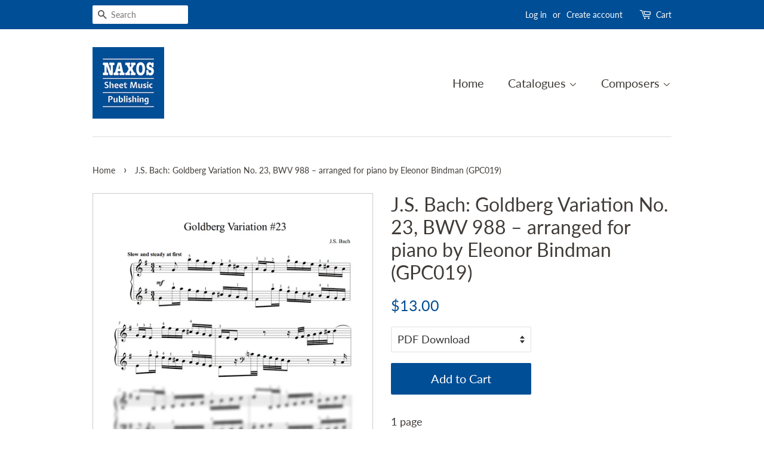

--- FILE ---
content_type: text/html; charset=utf-8
request_url: https://publishing.naxos.com/products/bach-goldberg-variation-no-23-for-piano
body_size: 20321
content:
<!doctype html>
<!--[if lt IE 7]><html class="no-js lt-ie9 lt-ie8 lt-ie7" lang="en"> <![endif]-->
<!--[if IE 7]><html class="no-js lt-ie9 lt-ie8" lang="en"> <![endif]-->
<!--[if IE 8]><html class="no-js lt-ie9" lang="en"> <![endif]-->
<!--[if IE 9 ]><html class="ie9 no-js"> <![endif]-->
<!--[if (gt IE 9)|!(IE)]><!--> <html class="no-js" lang="en"> <!--<![endif]-->
<head>

  <!-- Adding Google Tag Manager on instructions by Kay Rhodes 20250818 -->
  <!-- Google Tag Manager -->
  <script>(function(w,d,s,l,i){w[l]=w[l]||[];w[l].push({'gtm.start':
  new Date().getTime(),event:'gtm.js'});var f=d.getElementsByTagName(s)[0],
  j=d.createElement(s),dl=l!='dataLayer'?'&l='+l:'';j.async=true;j.src=
  'https://www.googletagmanager.com/gtm.js?id='+i+dl;f.parentNode.insertBefore(j,f);
  })(window,document,'script','dataLayer','GTM-M73VT9SW');</script>
  <!-- End Google Tag Manager -->
  
  <meta name="google-site-verification" content="WLf6-fEnyKLK4SFunaOGRP8PEuE3kH5vV1H5cwQqFWY" />
  <meta name="google-site-verification" content="khHHPl1A_aCE3ZwQprpD-wzpEVzIhhdXvhnNoeKz3qQ" />

  <!-- Basic page needs ================================================== -->
  <meta charset="utf-8">
  <meta http-equiv="X-UA-Compatible" content="IE=edge,chrome=1">

  
  <link rel="shortcut icon" href="//publishing.naxos.com/cdn/shop/files/nxpfavicon_3e01387b-32fd-4b52-ae3b-9253c28e0be7_32x32.png?v=1613696743" type="image/png" />
  

  <!-- Title and description ================================================== -->
  <!-- JI added 20181119 -->
  <title>
  Bach: Goldberg Variation No. 23, BWV 988 – for piano
  </title>
  
  <!-- <title> removed JI 20181119
  
  </title> -->

  
  <meta name="description" content="Buy a PDF sheet music edition of J.S. Bach: Goldberg Variation No. 23, BWV 988 – arranged for piano by Eleonor Bindman">
  

  <!-- Social meta ================================================== -->
  <!-- /snippets/social-meta-tags.liquid -->




<meta property="og:site_name" content="Naxos Sheet Music Publishing">
<meta property="og:url" content="https://publishing.naxos.com/products/bach-goldberg-variation-no-23-for-piano">
<meta property="og:title" content="J.S. Bach: Goldberg Variation No. 23, BWV 988 – arranged for piano by Eleonor Bindman (GPC019)">
<meta property="og:type" content="product">
<meta property="og:description" content="Buy a PDF sheet music edition of J.S. Bach: Goldberg Variation No. 23, BWV 988 – arranged for piano by Eleonor Bindman">

  <meta property="og:price:amount" content="13.00">
  <meta property="og:price:currency" content="USD">

<meta property="og:image" content="http://publishing.naxos.com/cdn/shop/products/GP019_1200x1200.png?v=1562577949">
<meta property="og:image:secure_url" content="https://publishing.naxos.com/cdn/shop/products/GP019_1200x1200.png?v=1562577949">


<meta name="twitter:card" content="summary_large_image">
<meta name="twitter:title" content="J.S. Bach: Goldberg Variation No. 23, BWV 988 – arranged for piano by Eleonor Bindman (GPC019)">
<meta name="twitter:description" content="Buy a PDF sheet music edition of J.S. Bach: Goldberg Variation No. 23, BWV 988 – arranged for piano by Eleonor Bindman">


  <!-- Helpers ================================================== -->
  <link rel="canonical" href="https://publishing.naxos.com/products/bach-goldberg-variation-no-23-for-piano">
  <meta name="viewport" content="width=device-width,initial-scale=1">
  <meta name="theme-color" content="#004e95">

  <!-- CSS ================================================== -->
  <link href="//publishing.naxos.com/cdn/shop/t/5/assets/timber.scss.css?v=152410673053931391121755676608" rel="stylesheet" type="text/css" media="all" />
  <link href="//publishing.naxos.com/cdn/shop/t/5/assets/theme.scss.css?v=35656841815711420261755676608" rel="stylesheet" type="text/css" media="all" />

  <script>
    window.theme = window.theme || {};

    var theme = {
      strings: {
        addToCart: "Add to Cart",
        downloadFile: "Request quote for performance material",
        soldOut: "Not available",
        unavailable: "Please select a format",
        zoomClose: "Close (Esc)",
        zoomPrev: "Previous (Left arrow key)",
        zoomNext: "Next (Right arrow key)",
        addressError: "Error looking up that address",
        addressNoResults: "No results for that address",
        addressQueryLimit: "You have exceeded the Google API usage limit. Consider upgrading to a \u003ca href=\"https:\/\/developers.google.com\/maps\/premium\/usage-limits\"\u003ePremium Plan\u003c\/a\u003e.",
        authError: "There was a problem authenticating your Google Maps API Key."
      },
      settings: {
        // Adding some settings to allow the editor to update correctly when they are changed
        enableWideLayout: false,
        typeAccentTransform: false,
        typeAccentSpacing: true,
        baseFontSize: '18px',
        headerBaseFontSize: '32px',
        accentFontSize: '20px'
      },
      variables: {
        mediaQueryMedium: 'screen and (max-width: 768px)',
        bpSmall: false
      },
      moneyFormat: "${{amount}}"
    }

    document.documentElement.className = document.documentElement.className.replace('no-js', 'supports-js');
  </script>

  <!-- Header hook for plugins ================================================== -->
  <script>window.performance && window.performance.mark && window.performance.mark('shopify.content_for_header.start');</script><meta id="shopify-digital-wallet" name="shopify-digital-wallet" content="/3392733273/digital_wallets/dialog">
<meta name="shopify-checkout-api-token" content="67c5f9d3140c48a466e95238ae983c40">
<link rel="alternate" type="application/json+oembed" href="https://publishing.naxos.com/products/bach-goldberg-variation-no-23-for-piano.oembed">
<script async="async" src="/checkouts/internal/preloads.js?locale=en-US"></script>
<link rel="preconnect" href="https://shop.app" crossorigin="anonymous">
<script async="async" src="https://shop.app/checkouts/internal/preloads.js?locale=en-US&shop_id=3392733273" crossorigin="anonymous"></script>
<script id="apple-pay-shop-capabilities" type="application/json">{"shopId":3392733273,"countryCode":"HK","currencyCode":"USD","merchantCapabilities":["supports3DS"],"merchantId":"gid:\/\/shopify\/Shop\/3392733273","merchantName":"Naxos Sheet Music Publishing","requiredBillingContactFields":["postalAddress","email"],"requiredShippingContactFields":["postalAddress","email"],"shippingType":"shipping","supportedNetworks":["visa","masterCard","amex"],"total":{"type":"pending","label":"Naxos Sheet Music Publishing","amount":"1.00"},"shopifyPaymentsEnabled":true,"supportsSubscriptions":true}</script>
<script id="shopify-features" type="application/json">{"accessToken":"67c5f9d3140c48a466e95238ae983c40","betas":["rich-media-storefront-analytics"],"domain":"publishing.naxos.com","predictiveSearch":true,"shopId":3392733273,"locale":"en"}</script>
<script>var Shopify = Shopify || {};
Shopify.shop = "naxos-publishing.myshopify.com";
Shopify.locale = "en";
Shopify.currency = {"active":"USD","rate":"1.0"};
Shopify.country = "US";
Shopify.theme = {"name":"Minimal","id":35595092057,"schema_name":"Minimal","schema_version":"8.1.0","theme_store_id":380,"role":"main"};
Shopify.theme.handle = "null";
Shopify.theme.style = {"id":null,"handle":null};
Shopify.cdnHost = "publishing.naxos.com/cdn";
Shopify.routes = Shopify.routes || {};
Shopify.routes.root = "/";</script>
<script type="module">!function(o){(o.Shopify=o.Shopify||{}).modules=!0}(window);</script>
<script>!function(o){function n(){var o=[];function n(){o.push(Array.prototype.slice.apply(arguments))}return n.q=o,n}var t=o.Shopify=o.Shopify||{};t.loadFeatures=n(),t.autoloadFeatures=n()}(window);</script>
<script>
  window.ShopifyPay = window.ShopifyPay || {};
  window.ShopifyPay.apiHost = "shop.app\/pay";
  window.ShopifyPay.redirectState = null;
</script>
<script id="shop-js-analytics" type="application/json">{"pageType":"product"}</script>
<script defer="defer" async type="module" src="//publishing.naxos.com/cdn/shopifycloud/shop-js/modules/v2/client.init-shop-cart-sync_C5BV16lS.en.esm.js"></script>
<script defer="defer" async type="module" src="//publishing.naxos.com/cdn/shopifycloud/shop-js/modules/v2/chunk.common_CygWptCX.esm.js"></script>
<script type="module">
  await import("//publishing.naxos.com/cdn/shopifycloud/shop-js/modules/v2/client.init-shop-cart-sync_C5BV16lS.en.esm.js");
await import("//publishing.naxos.com/cdn/shopifycloud/shop-js/modules/v2/chunk.common_CygWptCX.esm.js");

  window.Shopify.SignInWithShop?.initShopCartSync?.({"fedCMEnabled":true,"windoidEnabled":true});

</script>
<script>
  window.Shopify = window.Shopify || {};
  if (!window.Shopify.featureAssets) window.Shopify.featureAssets = {};
  window.Shopify.featureAssets['shop-js'] = {"shop-cart-sync":["modules/v2/client.shop-cart-sync_ZFArdW7E.en.esm.js","modules/v2/chunk.common_CygWptCX.esm.js"],"init-fed-cm":["modules/v2/client.init-fed-cm_CmiC4vf6.en.esm.js","modules/v2/chunk.common_CygWptCX.esm.js"],"shop-button":["modules/v2/client.shop-button_tlx5R9nI.en.esm.js","modules/v2/chunk.common_CygWptCX.esm.js"],"shop-cash-offers":["modules/v2/client.shop-cash-offers_DOA2yAJr.en.esm.js","modules/v2/chunk.common_CygWptCX.esm.js","modules/v2/chunk.modal_D71HUcav.esm.js"],"init-windoid":["modules/v2/client.init-windoid_sURxWdc1.en.esm.js","modules/v2/chunk.common_CygWptCX.esm.js"],"shop-toast-manager":["modules/v2/client.shop-toast-manager_ClPi3nE9.en.esm.js","modules/v2/chunk.common_CygWptCX.esm.js"],"init-shop-email-lookup-coordinator":["modules/v2/client.init-shop-email-lookup-coordinator_B8hsDcYM.en.esm.js","modules/v2/chunk.common_CygWptCX.esm.js"],"init-shop-cart-sync":["modules/v2/client.init-shop-cart-sync_C5BV16lS.en.esm.js","modules/v2/chunk.common_CygWptCX.esm.js"],"avatar":["modules/v2/client.avatar_BTnouDA3.en.esm.js"],"pay-button":["modules/v2/client.pay-button_FdsNuTd3.en.esm.js","modules/v2/chunk.common_CygWptCX.esm.js"],"init-customer-accounts":["modules/v2/client.init-customer-accounts_DxDtT_ad.en.esm.js","modules/v2/client.shop-login-button_C5VAVYt1.en.esm.js","modules/v2/chunk.common_CygWptCX.esm.js","modules/v2/chunk.modal_D71HUcav.esm.js"],"init-shop-for-new-customer-accounts":["modules/v2/client.init-shop-for-new-customer-accounts_ChsxoAhi.en.esm.js","modules/v2/client.shop-login-button_C5VAVYt1.en.esm.js","modules/v2/chunk.common_CygWptCX.esm.js","modules/v2/chunk.modal_D71HUcav.esm.js"],"shop-login-button":["modules/v2/client.shop-login-button_C5VAVYt1.en.esm.js","modules/v2/chunk.common_CygWptCX.esm.js","modules/v2/chunk.modal_D71HUcav.esm.js"],"init-customer-accounts-sign-up":["modules/v2/client.init-customer-accounts-sign-up_CPSyQ0Tj.en.esm.js","modules/v2/client.shop-login-button_C5VAVYt1.en.esm.js","modules/v2/chunk.common_CygWptCX.esm.js","modules/v2/chunk.modal_D71HUcav.esm.js"],"shop-follow-button":["modules/v2/client.shop-follow-button_Cva4Ekp9.en.esm.js","modules/v2/chunk.common_CygWptCX.esm.js","modules/v2/chunk.modal_D71HUcav.esm.js"],"checkout-modal":["modules/v2/client.checkout-modal_BPM8l0SH.en.esm.js","modules/v2/chunk.common_CygWptCX.esm.js","modules/v2/chunk.modal_D71HUcav.esm.js"],"lead-capture":["modules/v2/client.lead-capture_Bi8yE_yS.en.esm.js","modules/v2/chunk.common_CygWptCX.esm.js","modules/v2/chunk.modal_D71HUcav.esm.js"],"shop-login":["modules/v2/client.shop-login_D6lNrXab.en.esm.js","modules/v2/chunk.common_CygWptCX.esm.js","modules/v2/chunk.modal_D71HUcav.esm.js"],"payment-terms":["modules/v2/client.payment-terms_CZxnsJam.en.esm.js","modules/v2/chunk.common_CygWptCX.esm.js","modules/v2/chunk.modal_D71HUcav.esm.js"]};
</script>
<script id="__st">var __st={"a":3392733273,"offset":28800,"reqid":"3d6a59b6-315c-4fa2-84da-be271d974272-1768602244","pageurl":"publishing.naxos.com\/products\/bach-goldberg-variation-no-23-for-piano","u":"5e46b3007d0c","p":"product","rtyp":"product","rid":2128163111001};</script>
<script>window.ShopifyPaypalV4VisibilityTracking = true;</script>
<script id="captcha-bootstrap">!function(){'use strict';const t='contact',e='account',n='new_comment',o=[[t,t],['blogs',n],['comments',n],[t,'customer']],c=[[e,'customer_login'],[e,'guest_login'],[e,'recover_customer_password'],[e,'create_customer']],r=t=>t.map((([t,e])=>`form[action*='/${t}']:not([data-nocaptcha='true']) input[name='form_type'][value='${e}']`)).join(','),a=t=>()=>t?[...document.querySelectorAll(t)].map((t=>t.form)):[];function s(){const t=[...o],e=r(t);return a(e)}const i='password',u='form_key',d=['recaptcha-v3-token','g-recaptcha-response','h-captcha-response',i],f=()=>{try{return window.sessionStorage}catch{return}},m='__shopify_v',_=t=>t.elements[u];function p(t,e,n=!1){try{const o=window.sessionStorage,c=JSON.parse(o.getItem(e)),{data:r}=function(t){const{data:e,action:n}=t;return t[m]||n?{data:e,action:n}:{data:t,action:n}}(c);for(const[e,n]of Object.entries(r))t.elements[e]&&(t.elements[e].value=n);n&&o.removeItem(e)}catch(o){console.error('form repopulation failed',{error:o})}}const l='form_type',E='cptcha';function T(t){t.dataset[E]=!0}const w=window,h=w.document,L='Shopify',v='ce_forms',y='captcha';let A=!1;((t,e)=>{const n=(g='f06e6c50-85a8-45c8-87d0-21a2b65856fe',I='https://cdn.shopify.com/shopifycloud/storefront-forms-hcaptcha/ce_storefront_forms_captcha_hcaptcha.v1.5.2.iife.js',D={infoText:'Protected by hCaptcha',privacyText:'Privacy',termsText:'Terms'},(t,e,n)=>{const o=w[L][v],c=o.bindForm;if(c)return c(t,g,e,D).then(n);var r;o.q.push([[t,g,e,D],n]),r=I,A||(h.body.append(Object.assign(h.createElement('script'),{id:'captcha-provider',async:!0,src:r})),A=!0)});var g,I,D;w[L]=w[L]||{},w[L][v]=w[L][v]||{},w[L][v].q=[],w[L][y]=w[L][y]||{},w[L][y].protect=function(t,e){n(t,void 0,e),T(t)},Object.freeze(w[L][y]),function(t,e,n,w,h,L){const[v,y,A,g]=function(t,e,n){const i=e?o:[],u=t?c:[],d=[...i,...u],f=r(d),m=r(i),_=r(d.filter((([t,e])=>n.includes(e))));return[a(f),a(m),a(_),s()]}(w,h,L),I=t=>{const e=t.target;return e instanceof HTMLFormElement?e:e&&e.form},D=t=>v().includes(t);t.addEventListener('submit',(t=>{const e=I(t);if(!e)return;const n=D(e)&&!e.dataset.hcaptchaBound&&!e.dataset.recaptchaBound,o=_(e),c=g().includes(e)&&(!o||!o.value);(n||c)&&t.preventDefault(),c&&!n&&(function(t){try{if(!f())return;!function(t){const e=f();if(!e)return;const n=_(t);if(!n)return;const o=n.value;o&&e.removeItem(o)}(t);const e=Array.from(Array(32),(()=>Math.random().toString(36)[2])).join('');!function(t,e){_(t)||t.append(Object.assign(document.createElement('input'),{type:'hidden',name:u})),t.elements[u].value=e}(t,e),function(t,e){const n=f();if(!n)return;const o=[...t.querySelectorAll(`input[type='${i}']`)].map((({name:t})=>t)),c=[...d,...o],r={};for(const[a,s]of new FormData(t).entries())c.includes(a)||(r[a]=s);n.setItem(e,JSON.stringify({[m]:1,action:t.action,data:r}))}(t,e)}catch(e){console.error('failed to persist form',e)}}(e),e.submit())}));const S=(t,e)=>{t&&!t.dataset[E]&&(n(t,e.some((e=>e===t))),T(t))};for(const o of['focusin','change'])t.addEventListener(o,(t=>{const e=I(t);D(e)&&S(e,y())}));const B=e.get('form_key'),M=e.get(l),P=B&&M;t.addEventListener('DOMContentLoaded',(()=>{const t=y();if(P)for(const e of t)e.elements[l].value===M&&p(e,B);[...new Set([...A(),...v().filter((t=>'true'===t.dataset.shopifyCaptcha))])].forEach((e=>S(e,t)))}))}(h,new URLSearchParams(w.location.search),n,t,e,['guest_login'])})(!0,!0)}();</script>
<script integrity="sha256-4kQ18oKyAcykRKYeNunJcIwy7WH5gtpwJnB7kiuLZ1E=" data-source-attribution="shopify.loadfeatures" defer="defer" src="//publishing.naxos.com/cdn/shopifycloud/storefront/assets/storefront/load_feature-a0a9edcb.js" crossorigin="anonymous"></script>
<script crossorigin="anonymous" defer="defer" src="//publishing.naxos.com/cdn/shopifycloud/storefront/assets/shopify_pay/storefront-65b4c6d7.js?v=20250812"></script>
<script data-source-attribution="shopify.dynamic_checkout.dynamic.init">var Shopify=Shopify||{};Shopify.PaymentButton=Shopify.PaymentButton||{isStorefrontPortableWallets:!0,init:function(){window.Shopify.PaymentButton.init=function(){};var t=document.createElement("script");t.src="https://publishing.naxos.com/cdn/shopifycloud/portable-wallets/latest/portable-wallets.en.js",t.type="module",document.head.appendChild(t)}};
</script>
<script data-source-attribution="shopify.dynamic_checkout.buyer_consent">
  function portableWalletsHideBuyerConsent(e){var t=document.getElementById("shopify-buyer-consent"),n=document.getElementById("shopify-subscription-policy-button");t&&n&&(t.classList.add("hidden"),t.setAttribute("aria-hidden","true"),n.removeEventListener("click",e))}function portableWalletsShowBuyerConsent(e){var t=document.getElementById("shopify-buyer-consent"),n=document.getElementById("shopify-subscription-policy-button");t&&n&&(t.classList.remove("hidden"),t.removeAttribute("aria-hidden"),n.addEventListener("click",e))}window.Shopify?.PaymentButton&&(window.Shopify.PaymentButton.hideBuyerConsent=portableWalletsHideBuyerConsent,window.Shopify.PaymentButton.showBuyerConsent=portableWalletsShowBuyerConsent);
</script>
<script data-source-attribution="shopify.dynamic_checkout.cart.bootstrap">document.addEventListener("DOMContentLoaded",(function(){function t(){return document.querySelector("shopify-accelerated-checkout-cart, shopify-accelerated-checkout")}if(t())Shopify.PaymentButton.init();else{new MutationObserver((function(e,n){t()&&(Shopify.PaymentButton.init(),n.disconnect())})).observe(document.body,{childList:!0,subtree:!0})}}));
</script>
<link id="shopify-accelerated-checkout-styles" rel="stylesheet" media="screen" href="https://publishing.naxos.com/cdn/shopifycloud/portable-wallets/latest/accelerated-checkout-backwards-compat.css" crossorigin="anonymous">
<style id="shopify-accelerated-checkout-cart">
        #shopify-buyer-consent {
  margin-top: 1em;
  display: inline-block;
  width: 100%;
}

#shopify-buyer-consent.hidden {
  display: none;
}

#shopify-subscription-policy-button {
  background: none;
  border: none;
  padding: 0;
  text-decoration: underline;
  font-size: inherit;
  cursor: pointer;
}

#shopify-subscription-policy-button::before {
  box-shadow: none;
}

      </style>

<script>window.performance && window.performance.mark && window.performance.mark('shopify.content_for_header.end');</script>

  
<!--[if lt IE 9]>
<script src="//cdnjs.cloudflare.com/ajax/libs/html5shiv/3.7.2/html5shiv.min.js" type="text/javascript"></script>
<![endif]-->


  <script src="//publishing.naxos.com/cdn/shop/t/5/assets/jquery-2.2.3.min.js?v=58211863146907186831535447078" type="text/javascript"></script>

  <!--[if (gt IE 9)|!(IE)]><!--><script src="//publishing.naxos.com/cdn/shop/t/5/assets/lazysizes.min.js?v=177476512571513845041535447078" async="async"></script><!--<![endif]-->
  <!--[if lte IE 9]><script src="//publishing.naxos.com/cdn/shop/t/5/assets/lazysizes.min.js?v=177476512571513845041535447078"></script><![endif]-->

  
  


<!-- Cookie Consent code from Kay Rhodes 20220616 -->
<script>window.gdprAppliesGlobally=true;if(!("cmp_id" in window)||window.cmp_id<1){window.cmp_id=0}if(!("cmp_cdid" in window)){window.cmp_cdid="f075a62d8df1"}if(!("cmp_params" in window)){window.cmp_params=""}if(!("cmp_host" in window)){window.cmp_host="d.delivery.consentmanager.net"}if(!("cmp_cdn" in window)){window.cmp_cdn="cdn.consentmanager.net"}if(!("cmp_proto" in window)){window.cmp_proto="https:"}if(!("cmp_codesrc" in window)){window.cmp_codesrc="1"}window.cmp_getsupportedLangs=function(){var b=["DE","EN","FR","IT","NO","DA","FI","ES","PT","RO","BG","ET","EL","GA","HR","LV","LT","MT","NL","PL","SV","SK","SL","CS","HU","RU","SR","ZH","TR","UK","AR","BS"];if("cmp_customlanguages" in window){for(var a=0;a<window.cmp_customlanguages.length;a++){b.push(window.cmp_customlanguages[a].l.toUpperCase())}}return b};window.cmp_getRTLLangs=function(){var a=["AR"];if("cmp_customlanguages" in window){for(var b=0;b<window.cmp_customlanguages.length;b++){if("r" in window.cmp_customlanguages[b]&&window.cmp_customlanguages[b].r){a.push(window.cmp_customlanguages[b].l)}}}return a};window.cmp_getlang=function(j){if(typeof(j)!="boolean"){j=true}if(j&&typeof(cmp_getlang.usedlang)=="string"&&cmp_getlang.usedlang!==""){return cmp_getlang.usedlang}var g=window.cmp_getsupportedLangs();var c=[];var f=location.hash;var e=location.search;var a="languages" in navigator?navigator.languages:[];if(f.indexOf("cmplang=")!=-1){c.push(f.substr(f.indexOf("cmplang=")+8,2).toUpperCase())}else{if(e.indexOf("cmplang=")!=-1){c.push(e.substr(e.indexOf("cmplang=")+8,2).toUpperCase())}else{if("cmp_setlang" in window&&window.cmp_setlang!=""){c.push(window.cmp_setlang.toUpperCase())}else{if(a.length>0){for(var d=0;d<a.length;d++){c.push(a[d])}}}}}if("language" in navigator){c.push(navigator.language)}if("userLanguage" in navigator){c.push(navigator.userLanguage)}var h="";for(var d=0;d<c.length;d++){var b=c[d].toUpperCase();if(g.indexOf(b)!=-1){h=b;break}if(b.indexOf("-")!=-1){b=b.substr(0,2)}if(g.indexOf(b)!=-1){h=b;break}}if(h==""&&typeof(cmp_getlang.defaultlang)=="string"&&cmp_getlang.defaultlang!==""){return cmp_getlang.defaultlang}else{if(h==""){h="EN"}}h=h.toUpperCase();return h};(function(){var n=document;var p=window;var f="";var b="_en";if("cmp_getlang" in p){f=p.cmp_getlang().toLowerCase();if("cmp_customlanguages" in p){for(var h=0;h<p.cmp_customlanguages.length;h++){if(p.cmp_customlanguages[h].l.toUpperCase()==f.toUpperCase()){f="en";break}}}b="_"+f}function g(e,d){var l="";e+="=";var i=e.length;if(location.hash.indexOf(e)!=-1){l=location.hash.substr(location.hash.indexOf(e)+i,9999)}else{if(location.search.indexOf(e)!=-1){l=location.search.substr(location.search.indexOf(e)+i,9999)}else{return d}}if(l.indexOf("&")!=-1){l=l.substr(0,l.indexOf("&"))}return l}var j=("cmp_proto" in p)?p.cmp_proto:"https:";var o=["cmp_id","cmp_params","cmp_host","cmp_cdn","cmp_proto"];for(var h=0;h<o.length;h++){if(g(o[h],"%%%")!="%%%"){window[o[h]]=g(o[h],"")}}var k=("cmp_ref" in p)?p.cmp_ref:location.href;var q=n.createElement("script");q.setAttribute("data-cmp-ab","1");var c=g("cmpdesign","");var a=g("cmpregulationkey","");q.src=j+"//"+p.cmp_host+"/delivery/cmp.php?"+("cmp_id" in p&&p.cmp_id>0?"id="+p.cmp_id:"")+("cmp_cdid" in p?"cdid="+p.cmp_cdid:"")+"&h="+encodeURIComponent(k)+(c!=""?"&cmpdesign="+encodeURIComponent(c):"")+(a!=""?"&cmpregulationkey="+encodeURIComponent(a):"")+("cmp_params" in p?"&"+p.cmp_params:"")+(n.cookie.length>0?"&__cmpfcc=1":"")+"&l="+f.toLowerCase()+"&o="+(new Date()).getTime();q.type="text/javascript";q.async=true;if(n.currentScript){n.currentScript.parentElement.appendChild(q)}else{if(n.body){n.body.appendChild(q)}else{var m=n.getElementsByTagName("body");if(m.length==0){m=n.getElementsByTagName("div")}if(m.length==0){m=n.getElementsByTagName("span")}if(m.length==0){m=n.getElementsByTagName("ins")}if(m.length==0){m=n.getElementsByTagName("script")}if(m.length==0){m=n.getElementsByTagName("head")}if(m.length>0){m[0].appendChild(q)}}}var q=n.createElement("script");q.src=j+"//"+p.cmp_cdn+"/delivery/js/cmp"+b+".min.js";q.type="text/javascript";q.setAttribute("data-cmp-ab","1");q.async=true;if(n.currentScript){n.currentScript.parentElement.appendChild(q)}else{if(n.body){n.body.appendChild(q)}else{var m=n.getElementsByTagName("body");if(m.length==0){m=n.getElementsByTagName("div")}if(m.length==0){m=n.getElementsByTagName("span")}if(m.length==0){m=n.getElementsByTagName("ins")}if(m.length==0){m=n.getElementsByTagName("script")}if(m.length==0){m=n.getElementsByTagName("head")}if(m.length>0){m[0].appendChild(q)}}}})();window.cmp_addFrame=function(b){if(!window.frames[b]){if(document.body){var a=document.createElement("iframe");a.style.cssText="display:none";a.name=b;document.body.appendChild(a)}else{window.setTimeout(window.cmp_addFrame,10,b)}}};window.cmp_rc=function(h){var b=document.cookie;var f="";var d=0;while(b!=""&&d<100){d++;while(b.substr(0,1)==" "){b=b.substr(1,b.length)}var g=b.substring(0,b.indexOf("="));if(b.indexOf(";")!=-1){var c=b.substring(b.indexOf("=")+1,b.indexOf(";"))}else{var c=b.substr(b.indexOf("=")+1,b.length)}if(h==g){f=c}var e=b.indexOf(";")+1;if(e==0){e=b.length}b=b.substring(e,b.length)}return(f)};window.cmp_stub=function(){var a=arguments;__cmp.a=__cmp.a||[];if(!a.length){return __cmp.a}else{if(a[0]==="ping"){if(a[1]===2){a[2]({gdprApplies:gdprAppliesGlobally,cmpLoaded:false,cmpStatus:"stub",displayStatus:"hidden",apiVersion:"2.0",cmpId:31},true)}else{a[2](false,true)}}else{if(a[0]==="getUSPData"){a[2]({version:1,uspString:window.cmp_rc("")},true)}else{if(a[0]==="getTCData"){__cmp.a.push([].slice.apply(a))}else{if(a[0]==="addEventListener"||a[0]==="removeEventListener"){__cmp.a.push([].slice.apply(a))}else{if(a.length==4&&a[3]===false){a[2]({},false)}else{__cmp.a.push([].slice.apply(a))}}}}}}};window.cmp_msghandler=function(d){var a=typeof d.data==="string";try{var c=a?JSON.parse(d.data):d.data}catch(f){var c=null}if(typeof(c)==="object"&&c!==null&&"__cmpCall" in c){var b=c.__cmpCall;window.__cmp(b.command,b.parameter,function(h,g){var e={__cmpReturn:{returnValue:h,success:g,callId:b.callId}};d.source.postMessage(a?JSON.stringify(e):e,"*")})}if(typeof(c)==="object"&&c!==null&&"__uspapiCall" in c){var b=c.__uspapiCall;window.__uspapi(b.command,b.version,function(h,g){var e={__uspapiReturn:{returnValue:h,success:g,callId:b.callId}};d.source.postMessage(a?JSON.stringify(e):e,"*")})}if(typeof(c)==="object"&&c!==null&&"__tcfapiCall" in c){var b=c.__tcfapiCall;window.__tcfapi(b.command,b.version,function(h,g){var e={__tcfapiReturn:{returnValue:h,success:g,callId:b.callId}};d.source.postMessage(a?JSON.stringify(e):e,"*")},b.parameter)}};window.cmp_setStub=function(a){if(!(a in window)||(typeof(window[a])!=="function"&&typeof(window[a])!=="object"&&(typeof(window[a])==="undefined"||window[a]!==null))){window[a]=window.cmp_stub;window[a].msgHandler=window.cmp_msghandler;window.addEventListener("message",window.cmp_msghandler,false)}};window.cmp_addFrame("__cmpLocator");if(!("cmp_disableusp" in window)||!window.cmp_disableusp){window.cmp_addFrame("__uspapiLocator")}if(!("cmp_disabletcf" in window)||!window.cmp_disabletcf){window.cmp_addFrame("__tcfapiLocator")}window.cmp_setStub("__cmp");if(!("cmp_disabletcf" in window)||!window.cmp_disabletcf){window.cmp_setStub("__tcfapi")}if(!("cmp_disableusp" in window)||!window.cmp_disableusp){window.cmp_setStub("__uspapi")};</script>
  

<link href="https://monorail-edge.shopifysvc.com" rel="dns-prefetch">
<script>(function(){if ("sendBeacon" in navigator && "performance" in window) {try {var session_token_from_headers = performance.getEntriesByType('navigation')[0].serverTiming.find(x => x.name == '_s').description;} catch {var session_token_from_headers = undefined;}var session_cookie_matches = document.cookie.match(/_shopify_s=([^;]*)/);var session_token_from_cookie = session_cookie_matches && session_cookie_matches.length === 2 ? session_cookie_matches[1] : "";var session_token = session_token_from_headers || session_token_from_cookie || "";function handle_abandonment_event(e) {var entries = performance.getEntries().filter(function(entry) {return /monorail-edge.shopifysvc.com/.test(entry.name);});if (!window.abandonment_tracked && entries.length === 0) {window.abandonment_tracked = true;var currentMs = Date.now();var navigation_start = performance.timing.navigationStart;var payload = {shop_id: 3392733273,url: window.location.href,navigation_start,duration: currentMs - navigation_start,session_token,page_type: "product"};window.navigator.sendBeacon("https://monorail-edge.shopifysvc.com/v1/produce", JSON.stringify({schema_id: "online_store_buyer_site_abandonment/1.1",payload: payload,metadata: {event_created_at_ms: currentMs,event_sent_at_ms: currentMs}}));}}window.addEventListener('pagehide', handle_abandonment_event);}}());</script>
<script id="web-pixels-manager-setup">(function e(e,d,r,n,o){if(void 0===o&&(o={}),!Boolean(null===(a=null===(i=window.Shopify)||void 0===i?void 0:i.analytics)||void 0===a?void 0:a.replayQueue)){var i,a;window.Shopify=window.Shopify||{};var t=window.Shopify;t.analytics=t.analytics||{};var s=t.analytics;s.replayQueue=[],s.publish=function(e,d,r){return s.replayQueue.push([e,d,r]),!0};try{self.performance.mark("wpm:start")}catch(e){}var l=function(){var e={modern:/Edge?\/(1{2}[4-9]|1[2-9]\d|[2-9]\d{2}|\d{4,})\.\d+(\.\d+|)|Firefox\/(1{2}[4-9]|1[2-9]\d|[2-9]\d{2}|\d{4,})\.\d+(\.\d+|)|Chrom(ium|e)\/(9{2}|\d{3,})\.\d+(\.\d+|)|(Maci|X1{2}).+ Version\/(15\.\d+|(1[6-9]|[2-9]\d|\d{3,})\.\d+)([,.]\d+|)( \(\w+\)|)( Mobile\/\w+|) Safari\/|Chrome.+OPR\/(9{2}|\d{3,})\.\d+\.\d+|(CPU[ +]OS|iPhone[ +]OS|CPU[ +]iPhone|CPU IPhone OS|CPU iPad OS)[ +]+(15[._]\d+|(1[6-9]|[2-9]\d|\d{3,})[._]\d+)([._]\d+|)|Android:?[ /-](13[3-9]|1[4-9]\d|[2-9]\d{2}|\d{4,})(\.\d+|)(\.\d+|)|Android.+Firefox\/(13[5-9]|1[4-9]\d|[2-9]\d{2}|\d{4,})\.\d+(\.\d+|)|Android.+Chrom(ium|e)\/(13[3-9]|1[4-9]\d|[2-9]\d{2}|\d{4,})\.\d+(\.\d+|)|SamsungBrowser\/([2-9]\d|\d{3,})\.\d+/,legacy:/Edge?\/(1[6-9]|[2-9]\d|\d{3,})\.\d+(\.\d+|)|Firefox\/(5[4-9]|[6-9]\d|\d{3,})\.\d+(\.\d+|)|Chrom(ium|e)\/(5[1-9]|[6-9]\d|\d{3,})\.\d+(\.\d+|)([\d.]+$|.*Safari\/(?![\d.]+ Edge\/[\d.]+$))|(Maci|X1{2}).+ Version\/(10\.\d+|(1[1-9]|[2-9]\d|\d{3,})\.\d+)([,.]\d+|)( \(\w+\)|)( Mobile\/\w+|) Safari\/|Chrome.+OPR\/(3[89]|[4-9]\d|\d{3,})\.\d+\.\d+|(CPU[ +]OS|iPhone[ +]OS|CPU[ +]iPhone|CPU IPhone OS|CPU iPad OS)[ +]+(10[._]\d+|(1[1-9]|[2-9]\d|\d{3,})[._]\d+)([._]\d+|)|Android:?[ /-](13[3-9]|1[4-9]\d|[2-9]\d{2}|\d{4,})(\.\d+|)(\.\d+|)|Mobile Safari.+OPR\/([89]\d|\d{3,})\.\d+\.\d+|Android.+Firefox\/(13[5-9]|1[4-9]\d|[2-9]\d{2}|\d{4,})\.\d+(\.\d+|)|Android.+Chrom(ium|e)\/(13[3-9]|1[4-9]\d|[2-9]\d{2}|\d{4,})\.\d+(\.\d+|)|Android.+(UC? ?Browser|UCWEB|U3)[ /]?(15\.([5-9]|\d{2,})|(1[6-9]|[2-9]\d|\d{3,})\.\d+)\.\d+|SamsungBrowser\/(5\.\d+|([6-9]|\d{2,})\.\d+)|Android.+MQ{2}Browser\/(14(\.(9|\d{2,})|)|(1[5-9]|[2-9]\d|\d{3,})(\.\d+|))(\.\d+|)|K[Aa][Ii]OS\/(3\.\d+|([4-9]|\d{2,})\.\d+)(\.\d+|)/},d=e.modern,r=e.legacy,n=navigator.userAgent;return n.match(d)?"modern":n.match(r)?"legacy":"unknown"}(),u="modern"===l?"modern":"legacy",c=(null!=n?n:{modern:"",legacy:""})[u],f=function(e){return[e.baseUrl,"/wpm","/b",e.hashVersion,"modern"===e.buildTarget?"m":"l",".js"].join("")}({baseUrl:d,hashVersion:r,buildTarget:u}),m=function(e){var d=e.version,r=e.bundleTarget,n=e.surface,o=e.pageUrl,i=e.monorailEndpoint;return{emit:function(e){var a=e.status,t=e.errorMsg,s=(new Date).getTime(),l=JSON.stringify({metadata:{event_sent_at_ms:s},events:[{schema_id:"web_pixels_manager_load/3.1",payload:{version:d,bundle_target:r,page_url:o,status:a,surface:n,error_msg:t},metadata:{event_created_at_ms:s}}]});if(!i)return console&&console.warn&&console.warn("[Web Pixels Manager] No Monorail endpoint provided, skipping logging."),!1;try{return self.navigator.sendBeacon.bind(self.navigator)(i,l)}catch(e){}var u=new XMLHttpRequest;try{return u.open("POST",i,!0),u.setRequestHeader("Content-Type","text/plain"),u.send(l),!0}catch(e){return console&&console.warn&&console.warn("[Web Pixels Manager] Got an unhandled error while logging to Monorail."),!1}}}}({version:r,bundleTarget:l,surface:e.surface,pageUrl:self.location.href,monorailEndpoint:e.monorailEndpoint});try{o.browserTarget=l,function(e){var d=e.src,r=e.async,n=void 0===r||r,o=e.onload,i=e.onerror,a=e.sri,t=e.scriptDataAttributes,s=void 0===t?{}:t,l=document.createElement("script"),u=document.querySelector("head"),c=document.querySelector("body");if(l.async=n,l.src=d,a&&(l.integrity=a,l.crossOrigin="anonymous"),s)for(var f in s)if(Object.prototype.hasOwnProperty.call(s,f))try{l.dataset[f]=s[f]}catch(e){}if(o&&l.addEventListener("load",o),i&&l.addEventListener("error",i),u)u.appendChild(l);else{if(!c)throw new Error("Did not find a head or body element to append the script");c.appendChild(l)}}({src:f,async:!0,onload:function(){if(!function(){var e,d;return Boolean(null===(d=null===(e=window.Shopify)||void 0===e?void 0:e.analytics)||void 0===d?void 0:d.initialized)}()){var d=window.webPixelsManager.init(e)||void 0;if(d){var r=window.Shopify.analytics;r.replayQueue.forEach((function(e){var r=e[0],n=e[1],o=e[2];d.publishCustomEvent(r,n,o)})),r.replayQueue=[],r.publish=d.publishCustomEvent,r.visitor=d.visitor,r.initialized=!0}}},onerror:function(){return m.emit({status:"failed",errorMsg:"".concat(f," has failed to load")})},sri:function(e){var d=/^sha384-[A-Za-z0-9+/=]+$/;return"string"==typeof e&&d.test(e)}(c)?c:"",scriptDataAttributes:o}),m.emit({status:"loading"})}catch(e){m.emit({status:"failed",errorMsg:(null==e?void 0:e.message)||"Unknown error"})}}})({shopId: 3392733273,storefrontBaseUrl: "https://publishing.naxos.com",extensionsBaseUrl: "https://extensions.shopifycdn.com/cdn/shopifycloud/web-pixels-manager",monorailEndpoint: "https://monorail-edge.shopifysvc.com/unstable/produce_batch",surface: "storefront-renderer",enabledBetaFlags: ["2dca8a86"],webPixelsConfigList: [{"id":"shopify-app-pixel","configuration":"{}","eventPayloadVersion":"v1","runtimeContext":"STRICT","scriptVersion":"0450","apiClientId":"shopify-pixel","type":"APP","privacyPurposes":["ANALYTICS","MARKETING"]},{"id":"shopify-custom-pixel","eventPayloadVersion":"v1","runtimeContext":"LAX","scriptVersion":"0450","apiClientId":"shopify-pixel","type":"CUSTOM","privacyPurposes":["ANALYTICS","MARKETING"]}],isMerchantRequest: false,initData: {"shop":{"name":"Naxos Sheet Music Publishing","paymentSettings":{"currencyCode":"USD"},"myshopifyDomain":"naxos-publishing.myshopify.com","countryCode":"HK","storefrontUrl":"https:\/\/publishing.naxos.com"},"customer":null,"cart":null,"checkout":null,"productVariants":[{"price":{"amount":13.0,"currencyCode":"USD"},"product":{"title":"J.S. Bach: Goldberg Variation No. 23, BWV 988 – arranged for piano by Eleonor Bindman (GPC019)","vendor":"Naxos Publishing","id":"2128163111001","untranslatedTitle":"J.S. Bach: Goldberg Variation No. 23, BWV 988 – arranged for piano by Eleonor Bindman (GPC019)","url":"\/products\/bach-goldberg-variation-no-23-for-piano","type":"Sheet music"},"id":"21900954959961","image":{"src":"\/\/publishing.naxos.com\/cdn\/shop\/products\/GP019.png?v=1562577949"},"sku":"GPC019-PDF","title":"PDF Download","untranslatedTitle":"PDF Download"}],"purchasingCompany":null},},"https://publishing.naxos.com/cdn","fcfee988w5aeb613cpc8e4bc33m6693e112",{"modern":"","legacy":""},{"shopId":"3392733273","storefrontBaseUrl":"https:\/\/publishing.naxos.com","extensionBaseUrl":"https:\/\/extensions.shopifycdn.com\/cdn\/shopifycloud\/web-pixels-manager","surface":"storefront-renderer","enabledBetaFlags":"[\"2dca8a86\"]","isMerchantRequest":"false","hashVersion":"fcfee988w5aeb613cpc8e4bc33m6693e112","publish":"custom","events":"[[\"page_viewed\",{}],[\"product_viewed\",{\"productVariant\":{\"price\":{\"amount\":13.0,\"currencyCode\":\"USD\"},\"product\":{\"title\":\"J.S. Bach: Goldberg Variation No. 23, BWV 988 – arranged for piano by Eleonor Bindman (GPC019)\",\"vendor\":\"Naxos Publishing\",\"id\":\"2128163111001\",\"untranslatedTitle\":\"J.S. Bach: Goldberg Variation No. 23, BWV 988 – arranged for piano by Eleonor Bindman (GPC019)\",\"url\":\"\/products\/bach-goldberg-variation-no-23-for-piano\",\"type\":\"Sheet music\"},\"id\":\"21900954959961\",\"image\":{\"src\":\"\/\/publishing.naxos.com\/cdn\/shop\/products\/GP019.png?v=1562577949\"},\"sku\":\"GPC019-PDF\",\"title\":\"PDF Download\",\"untranslatedTitle\":\"PDF Download\"}}]]"});</script><script>
  window.ShopifyAnalytics = window.ShopifyAnalytics || {};
  window.ShopifyAnalytics.meta = window.ShopifyAnalytics.meta || {};
  window.ShopifyAnalytics.meta.currency = 'USD';
  var meta = {"product":{"id":2128163111001,"gid":"gid:\/\/shopify\/Product\/2128163111001","vendor":"Naxos Publishing","type":"Sheet music","handle":"bach-goldberg-variation-no-23-for-piano","variants":[{"id":21900954959961,"price":1300,"name":"J.S. Bach: Goldberg Variation No. 23, BWV 988 – arranged for piano by Eleonor Bindman (GPC019) - PDF Download","public_title":"PDF Download","sku":"GPC019-PDF"}],"remote":false},"page":{"pageType":"product","resourceType":"product","resourceId":2128163111001,"requestId":"3d6a59b6-315c-4fa2-84da-be271d974272-1768602244"}};
  for (var attr in meta) {
    window.ShopifyAnalytics.meta[attr] = meta[attr];
  }
</script>
<script class="analytics">
  (function () {
    var customDocumentWrite = function(content) {
      var jquery = null;

      if (window.jQuery) {
        jquery = window.jQuery;
      } else if (window.Checkout && window.Checkout.$) {
        jquery = window.Checkout.$;
      }

      if (jquery) {
        jquery('body').append(content);
      }
    };

    var hasLoggedConversion = function(token) {
      if (token) {
        return document.cookie.indexOf('loggedConversion=' + token) !== -1;
      }
      return false;
    }

    var setCookieIfConversion = function(token) {
      if (token) {
        var twoMonthsFromNow = new Date(Date.now());
        twoMonthsFromNow.setMonth(twoMonthsFromNow.getMonth() + 2);

        document.cookie = 'loggedConversion=' + token + '; expires=' + twoMonthsFromNow;
      }
    }

    var trekkie = window.ShopifyAnalytics.lib = window.trekkie = window.trekkie || [];
    if (trekkie.integrations) {
      return;
    }
    trekkie.methods = [
      'identify',
      'page',
      'ready',
      'track',
      'trackForm',
      'trackLink'
    ];
    trekkie.factory = function(method) {
      return function() {
        var args = Array.prototype.slice.call(arguments);
        args.unshift(method);
        trekkie.push(args);
        return trekkie;
      };
    };
    for (var i = 0; i < trekkie.methods.length; i++) {
      var key = trekkie.methods[i];
      trekkie[key] = trekkie.factory(key);
    }
    trekkie.load = function(config) {
      trekkie.config = config || {};
      trekkie.config.initialDocumentCookie = document.cookie;
      var first = document.getElementsByTagName('script')[0];
      var script = document.createElement('script');
      script.type = 'text/javascript';
      script.onerror = function(e) {
        var scriptFallback = document.createElement('script');
        scriptFallback.type = 'text/javascript';
        scriptFallback.onerror = function(error) {
                var Monorail = {
      produce: function produce(monorailDomain, schemaId, payload) {
        var currentMs = new Date().getTime();
        var event = {
          schema_id: schemaId,
          payload: payload,
          metadata: {
            event_created_at_ms: currentMs,
            event_sent_at_ms: currentMs
          }
        };
        return Monorail.sendRequest("https://" + monorailDomain + "/v1/produce", JSON.stringify(event));
      },
      sendRequest: function sendRequest(endpointUrl, payload) {
        // Try the sendBeacon API
        if (window && window.navigator && typeof window.navigator.sendBeacon === 'function' && typeof window.Blob === 'function' && !Monorail.isIos12()) {
          var blobData = new window.Blob([payload], {
            type: 'text/plain'
          });

          if (window.navigator.sendBeacon(endpointUrl, blobData)) {
            return true;
          } // sendBeacon was not successful

        } // XHR beacon

        var xhr = new XMLHttpRequest();

        try {
          xhr.open('POST', endpointUrl);
          xhr.setRequestHeader('Content-Type', 'text/plain');
          xhr.send(payload);
        } catch (e) {
          console.log(e);
        }

        return false;
      },
      isIos12: function isIos12() {
        return window.navigator.userAgent.lastIndexOf('iPhone; CPU iPhone OS 12_') !== -1 || window.navigator.userAgent.lastIndexOf('iPad; CPU OS 12_') !== -1;
      }
    };
    Monorail.produce('monorail-edge.shopifysvc.com',
      'trekkie_storefront_load_errors/1.1',
      {shop_id: 3392733273,
      theme_id: 35595092057,
      app_name: "storefront",
      context_url: window.location.href,
      source_url: "//publishing.naxos.com/cdn/s/trekkie.storefront.cd680fe47e6c39ca5d5df5f0a32d569bc48c0f27.min.js"});

        };
        scriptFallback.async = true;
        scriptFallback.src = '//publishing.naxos.com/cdn/s/trekkie.storefront.cd680fe47e6c39ca5d5df5f0a32d569bc48c0f27.min.js';
        first.parentNode.insertBefore(scriptFallback, first);
      };
      script.async = true;
      script.src = '//publishing.naxos.com/cdn/s/trekkie.storefront.cd680fe47e6c39ca5d5df5f0a32d569bc48c0f27.min.js';
      first.parentNode.insertBefore(script, first);
    };
    trekkie.load(
      {"Trekkie":{"appName":"storefront","development":false,"defaultAttributes":{"shopId":3392733273,"isMerchantRequest":null,"themeId":35595092057,"themeCityHash":"5753603505340311942","contentLanguage":"en","currency":"USD","eventMetadataId":"8a5d88fb-2744-4258-afde-b0bc2f770e21"},"isServerSideCookieWritingEnabled":true,"monorailRegion":"shop_domain","enabledBetaFlags":["65f19447"]},"Session Attribution":{},"S2S":{"facebookCapiEnabled":false,"source":"trekkie-storefront-renderer","apiClientId":580111}}
    );

    var loaded = false;
    trekkie.ready(function() {
      if (loaded) return;
      loaded = true;

      window.ShopifyAnalytics.lib = window.trekkie;

      var originalDocumentWrite = document.write;
      document.write = customDocumentWrite;
      try { window.ShopifyAnalytics.merchantGoogleAnalytics.call(this); } catch(error) {};
      document.write = originalDocumentWrite;

      window.ShopifyAnalytics.lib.page(null,{"pageType":"product","resourceType":"product","resourceId":2128163111001,"requestId":"3d6a59b6-315c-4fa2-84da-be271d974272-1768602244","shopifyEmitted":true});

      var match = window.location.pathname.match(/checkouts\/(.+)\/(thank_you|post_purchase)/)
      var token = match? match[1]: undefined;
      if (!hasLoggedConversion(token)) {
        setCookieIfConversion(token);
        window.ShopifyAnalytics.lib.track("Viewed Product",{"currency":"USD","variantId":21900954959961,"productId":2128163111001,"productGid":"gid:\/\/shopify\/Product\/2128163111001","name":"J.S. Bach: Goldberg Variation No. 23, BWV 988 – arranged for piano by Eleonor Bindman (GPC019) - PDF Download","price":"13.00","sku":"GPC019-PDF","brand":"Naxos Publishing","variant":"PDF Download","category":"Sheet music","nonInteraction":true,"remote":false},undefined,undefined,{"shopifyEmitted":true});
      window.ShopifyAnalytics.lib.track("monorail:\/\/trekkie_storefront_viewed_product\/1.1",{"currency":"USD","variantId":21900954959961,"productId":2128163111001,"productGid":"gid:\/\/shopify\/Product\/2128163111001","name":"J.S. Bach: Goldberg Variation No. 23, BWV 988 – arranged for piano by Eleonor Bindman (GPC019) - PDF Download","price":"13.00","sku":"GPC019-PDF","brand":"Naxos Publishing","variant":"PDF Download","category":"Sheet music","nonInteraction":true,"remote":false,"referer":"https:\/\/publishing.naxos.com\/products\/bach-goldberg-variation-no-23-for-piano"});
      }
    });


        var eventsListenerScript = document.createElement('script');
        eventsListenerScript.async = true;
        eventsListenerScript.src = "//publishing.naxos.com/cdn/shopifycloud/storefront/assets/shop_events_listener-3da45d37.js";
        document.getElementsByTagName('head')[0].appendChild(eventsListenerScript);

})();</script>
<script
  defer
  src="https://publishing.naxos.com/cdn/shopifycloud/perf-kit/shopify-perf-kit-3.0.4.min.js"
  data-application="storefront-renderer"
  data-shop-id="3392733273"
  data-render-region="gcp-us-central1"
  data-page-type="product"
  data-theme-instance-id="35595092057"
  data-theme-name="Minimal"
  data-theme-version="8.1.0"
  data-monorail-region="shop_domain"
  data-resource-timing-sampling-rate="10"
  data-shs="true"
  data-shs-beacon="true"
  data-shs-export-with-fetch="true"
  data-shs-logs-sample-rate="1"
  data-shs-beacon-endpoint="https://publishing.naxos.com/api/collect"
></script>
</head>

<body id="bach-goldberg-variation-no-23-bwv-988-for-piano" class="template-product" >

  <!-- Adding Google Tag Manager on instructions from Kay Rhodes 20250818 -->
  <!-- Google Tag Manager (noscript) -->
  <noscript><iframe src="https://www.googletagmanager.com/ns.html?id=GTM-M73VT9SW"
  height="0" width="0" style="display:none;visibility:hidden"></iframe></noscript>
  <!-- End Google Tag Manager (noscript) -->

  <div id="shopify-section-announcement-bar" class="shopify-section">

<style>
  
</style>

</div>
  <div id="shopify-section-header" class="shopify-section"><style>
  .logo__image-wrapper {
    max-width: 120px;
  }
  /*================= If logo is above navigation ================== */
  

  /*============ If logo is on the same line as navigation ============ */
  
    .site-header .grid--full {
      border-bottom: 1px solid #dddddd;
      padding-bottom: 30px;
    }
  


  
    @media screen and (min-width: 769px) {
      .site-nav {
        text-align: right!important;
      }
    }
  
</style>

<div data-section-id="header" data-section-type="header-section">
  <div class="header-bar">
    <div class="wrapper medium-down--hide">
      <div class="post-large--display-table">

        
          <div class="header-bar__left post-large--display-table-cell">

            

            

            
              <div class="header-bar__module header-bar__search">
                


  <form action="/search" method="get" class="header-bar__search-form clearfix" role="search">
    <input type="hidden" name="type" value="product">
    <button type="submit" class="btn btn--search icon-fallback-text header-bar__search-submit">
      <span class="icon icon-search" aria-hidden="true"></span>
      <span class="fallback-text">Search</span>
    </button>
    <input type="search" name="q" value="" aria-label="Search" class="header-bar__search-input" placeholder="Search">
  </form>


              </div>
            

          </div>
        

        <div class="header-bar__right post-large--display-table-cell">

          
            <ul class="header-bar__module header-bar__module--list">
              
                <li>
                  <a href="https://publishing.naxos.com/customer_authentication/redirect?locale=en&amp;region_country=US" id="customer_login_link">Log in</a>
                </li>
                <li>or</li>
                <li>
                  <a href="https://publishing-customers.naxos.com?locale=en" id="customer_register_link">Create account</a>
                </li>
              
            </ul>
          

          <div class="header-bar__module">
            <span class="header-bar__sep" aria-hidden="true"></span>
            <a href="/cart" class="cart-page-link">
              <span class="icon icon-cart header-bar__cart-icon" aria-hidden="true"></span>
            </a>
          </div>

          <div class="header-bar__module">
            <a href="/cart" class="cart-page-link">
              Cart
              <span class="cart-count header-bar__cart-count hidden-count">0</span>
            </a>
          </div>

          
            
          

        </div>
      </div>
    </div>

    <div class="wrapper post-large--hide announcement-bar--mobile">
      
    </div>

    <div class="wrapper post-large--hide">
      
        <button type="button" class="mobile-nav-trigger" id="MobileNavTrigger" aria-controls="MobileNav" aria-expanded="false">
          <span class="icon icon-hamburger" aria-hidden="true"></span>
          Menu
        </button>
      
      <a href="/cart" class="cart-page-link mobile-cart-page-link">
        <span class="icon icon-cart header-bar__cart-icon" aria-hidden="true"></span>
        Cart <span class="cart-count hidden-count">0</span>
      </a>
    </div>
    <nav role="navigation">
  <ul id="MobileNav" class="mobile-nav post-large--hide">
    
      
        <li class="mobile-nav__link">
          <a
            href="/"
            class="mobile-nav"
            >
            Home
          </a>
        </li>
      
    
      
        
        <li class="mobile-nav__link" aria-haspopup="true">
          <a
            href="/collections"
            class="mobile-nav__sublist-trigger"
            aria-controls="MobileNav-Parent-2"
            aria-expanded="false">
            Catalogues
            <span class="icon-fallback-text mobile-nav__sublist-expand" aria-hidden="true">
  <span class="icon icon-plus" aria-hidden="true"></span>
  <span class="fallback-text">+</span>
</span>
<span class="icon-fallback-text mobile-nav__sublist-contract" aria-hidden="true">
  <span class="icon icon-minus" aria-hidden="true"></span>
  <span class="fallback-text">-</span>
</span>

          </a>
          <ul
            id="MobileNav-Parent-2"
            class="mobile-nav__sublist">
            
            
              
                <li class="mobile-nav__sublist-link">
                  <a
                    href="/collections/christmas-collection"
                    >
                    Christmas Collection
                  </a>
                </li>
              
            
              
                <li class="mobile-nav__sublist-link">
                  <a
                    href="/collections/bach-brandenburg-concertos-for-piano-duet"
                    >
                    Bach Brandenburg Concertos
                  </a>
                </li>
              
            
              
                <li class="mobile-nav__sublist-link">
                  <a
                    href="/collections/bach-cello-suites-for-piano"
                    >
                    Bach Cello Suites for Piano
                  </a>
                </li>
              
            
              
                <li class="mobile-nav__sublist-link">
                  <a
                    href="/collections/bach-orchestral-suites-arranged-for-piano-duet"
                    >
                    Bach Orchestral Suites for Piano Duet
                  </a>
                </li>
              
            
              
                <li class="mobile-nav__sublist-link">
                  <a
                    href="/collections/kemal-belevi-guitar-duos"
                    >
                    Kemal Belevi Guitar Duos
                  </a>
                </li>
              
            
              
                <li class="mobile-nav__sublist-link">
                  <a
                    href="/collections/eleonor-bindman"
                    >
                    Eleonor Bindman Piano Music
                  </a>
                </li>
              
            
              
                <li class="mobile-nav__sublist-link">
                  <a
                    href="/collections/eleonor-bindman-christmas-collection"
                    >
                    Eleonor Bindman Christmas Collection
                  </a>
                </li>
              
            
              
                <li class="mobile-nav__sublist-link">
                  <a
                    href="/collections/lars-aksel-bisgaard"
                    >
                    Lars Aksel Bisgaard
                  </a>
                </li>
              
            
              
                <li class="mobile-nav__sublist-link">
                  <a
                    href="/pages/sheet-music-by-peter-breiner"
                    >
                    Peter Breiner
                  </a>
                </li>
              
            
              
                <li class="mobile-nav__sublist-link">
                  <a
                    href="/collections/butterfly-lovers"
                    >
                    Butterfly Lovers
                  </a>
                </li>
              
            
              
                <li class="mobile-nav__sublist-link">
                  <a
                    href="/collections/calm-romantic-piano-music"
                    >
                    Calm Romantic Piano Music
                  </a>
                </li>
              
            
              
                <li class="mobile-nav__sublist-link">
                  <a
                    href="/collections/chinese-music-sheet-music"
                    >
                    Chinese Music
                  </a>
                </li>
              
            
              
                <li class="mobile-nav__sublist-link">
                  <a
                    href="/collections/classical-string-quartet-arrangements"
                    >
                    Classical String Quartets
                  </a>
                </li>
              
            
              
                <li class="mobile-nav__sublist-link">
                  <a
                    href="/collections/christmas-string-quartet-arrangements"
                    >
                    Christmas String Quartets
                  </a>
                </li>
              
            
              
                <li class="mobile-nav__sublist-link">
                  <a
                    href="/collections/concertos-by-the-great-composers"
                    >
                    Concertos by the Great Composers
                  </a>
                </li>
              
            
              
                <li class="mobile-nav__sublist-link">
                  <a
                    href="/collections/divine-art-edition-sheet-music"
                    >
                    Divine Art Edition
                  </a>
                </li>
              
            
              
                <li class="mobile-nav__sublist-link">
                  <a
                    href="/collections/dvoraks-greatest-melodies-arranged-for-piano"
                    >
                    Dvořák’s Greatest Melodies
                  </a>
                </li>
              
            
              
                <li class="mobile-nav__sublist-link">
                  <a
                    href="/collections/grand-piano"
                    >
                    Grand Piano
                  </a>
                </li>
              
            
              
                <li class="mobile-nav__sublist-link">
                  <a
                    href="/collections/guitar-duo-srdjan-bulatovic-darko-nikcevic"
                    >
                    Guitar Duo Srdjan Bulatović &amp; Darko Nikčević
                  </a>
                </li>
              
            
              
                <li class="mobile-nav__sublist-link">
                  <a
                    href="/collections/lydia-kakabadse"
                    >
                    Lydia Kakabadse
                  </a>
                </li>
              
            
              
                <li class="mobile-nav__sublist-link">
                  <a
                    href="/collections/new-orchestral-hits-4-kids"
                    >
                    New Orchestral Hits 4 Kids
                  </a>
                </li>
              
            
              
                <li class="mobile-nav__sublist-link">
                  <a
                    href="/collections/peter-breiner-peaceful-and-lively-piano-music"
                    >
                    Peaceful and Lively Piano Music
                  </a>
                </li>
              
            
              
                <li class="mobile-nav__sublist-link">
                  <a
                    href="/collections/dario-salvi"
                    >
                    Works edited by Dario Salvi
                  </a>
                </li>
              
            
              
                <li class="mobile-nav__sublist-link">
                  <a
                    href="/collections/violin-virtuosos-from-the-19th-century"
                    >
                    Violin Virtuosos from the 19th Century
                  </a>
                </li>
              
            
              
                <li class="mobile-nav__sublist-link">
                  <a
                    href="/collections/wedding-march-for-string-quartet-sheet-music"
                    >
                    Wedding March for String Quartet
                  </a>
                </li>
              
            
          </ul>
        </li>
      
    
      
        
        <li class="mobile-nav__link" aria-haspopup="true">
          <a
            href="/collections"
            class="mobile-nav__sublist-trigger"
            aria-controls="MobileNav-Parent-3"
            aria-expanded="false">
            Composers
            <span class="icon-fallback-text mobile-nav__sublist-expand" aria-hidden="true">
  <span class="icon icon-plus" aria-hidden="true"></span>
  <span class="fallback-text">+</span>
</span>
<span class="icon-fallback-text mobile-nav__sublist-contract" aria-hidden="true">
  <span class="icon icon-minus" aria-hidden="true"></span>
  <span class="fallback-text">-</span>
</span>

          </a>
          <ul
            id="MobileNav-Parent-3"
            class="mobile-nav__sublist">
            
            
              
                <li class="mobile-nav__sublist-link">
                  <a
                    href="/collections/daniel-francois-esprit-auber-sheet-music"
                    >
                    Daniel François Auber
                  </a>
                </li>
              
            
              
                <li class="mobile-nav__sublist-link">
                  <a
                    href="/collections/johann-sebastian-bach-sheet-music"
                    >
                    Johann Sebastian Bach
                  </a>
                </li>
              
            
              
                <li class="mobile-nav__sublist-link">
                  <a
                    href="/collections/kemal-belevi"
                    >
                    Kemal Belevi
                  </a>
                </li>
              
            
              
                <li class="mobile-nav__sublist-link">
                  <a
                    href="/collections/charles-auguste-de-beriot-sheet-music"
                    >
                    Charles Auguste de Bériot
                  </a>
                </li>
              
            
              
                <li class="mobile-nav__sublist-link">
                  <a
                    href="/collections/lars-aksel-bisgaard"
                    >
                    Lars Aksel Bisgaard
                  </a>
                </li>
              
            
              
                <li class="mobile-nav__sublist-link">
                  <a
                    href="/collections/george-butterworth-sheet-music"
                    >
                    George Butterworth
                  </a>
                </li>
              
            
              
                <li class="mobile-nav__sublist-link">
                  <a
                    href="/collections/peter-breiner-sheet-music"
                    >
                    Peter Breiner
                  </a>
                </li>
              
            
              
                <li class="mobile-nav__sublist-link">
                  <a
                    href="/collections/chen-gang"
                    >
                    Chen Gang (陳鋼)
                  </a>
                </li>
              
            
              
                <li class="mobile-nav__sublist-link">
                  <a
                    href="/collections/ding-shande-sheet-music"
                    >
                    Ding Shande (丁善德)
                  </a>
                </li>
              
            
              
                <li class="mobile-nav__sublist-link">
                  <a
                    href="/collections/santi-escura"
                    >
                    Santi Escura
                  </a>
                </li>
              
            
              
                <li class="mobile-nav__sublist-link">
                  <a
                    href="/collections/roberto-esposito"
                    >
                    Roberto Esposito
                  </a>
                </li>
              
            
              
                <li class="mobile-nav__sublist-link">
                  <a
                    href="/collections/helge-evju"
                    >
                    Helge Evju
                  </a>
                </li>
              
            
              
                <li class="mobile-nav__sublist-link">
                  <a
                    href="/collections/he-zhanhao"
                    >
                    He Zhanhao (何占豪)
                  </a>
                </li>
              
            
              
                <li class="mobile-nav__sublist-link">
                  <a
                    href="/collections/lydia-kakabadse"
                    >
                    Lydia Kakabadse
                  </a>
                </li>
              
            
              
                <li class="mobile-nav__sublist-link">
                  <a
                    href="/collections/rodolphe-kreutzer"
                    >
                    Rodolphe Kreutzer
                  </a>
                </li>
              
            
              
                <li class="mobile-nav__sublist-link">
                  <a
                    href="/collections/li-huanzhi-sheet-music"
                    >
                    Li Huanzhi (李煥之)
                  </a>
                </li>
              
            
              
                <li class="mobile-nav__sublist-link">
                  <a
                    href="/collections/liu-tieshan-sheet-music"
                    >
                    Liu Tieshan (劉鐵山)
                  </a>
                </li>
              
            
              
                <li class="mobile-nav__sublist-link">
                  <a
                    href="/collections/mao-yuan-sheet-music"
                    >
                    Mao Yuan (茅沅)
                  </a>
                </li>
              
            
              
                <li class="mobile-nav__sublist-link">
                  <a
                    href="/collections/giacomo-meyerbeer"
                    >
                    Giacomo Meyerbeer
                  </a>
                </li>
              
            
              
                <li class="mobile-nav__sublist-link">
                  <a
                    href="/collections/nicolo-paganini"
                    >
                    Nicolò Paganini
                  </a>
                </li>
              
            
              
                <li class="mobile-nav__sublist-link">
                  <a
                    href="/collections/pierre-rode"
                    >
                    Pierre Rode
                  </a>
                </li>
              
            
              
                <li class="mobile-nav__sublist-link">
                  <a
                    href="/collections/louis-spohr"
                    >
                    Louis Spohr
                  </a>
                </li>
              
            
              
                <li class="mobile-nav__sublist-link">
                  <a
                    href="/collections/johann-strauss-ii"
                    >
                    Johann Strauss II
                  </a>
                </li>
              
            
              
                <li class="mobile-nav__sublist-link">
                  <a
                    href="/collections/henry-vieuxtemps-sheet-music"
                    >
                    Henry Vieuxtemps
                  </a>
                </li>
              
            
          </ul>
        </li>
      
    

    
      
        <li class="mobile-nav__link">
          <a href="https://publishing.naxos.com/customer_authentication/redirect?locale=en&amp;region_country=US" id="customer_login_link">Log in</a>
        </li>
        <li class="mobile-nav__link">
          <a href="https://publishing-customers.naxos.com?locale=en" id="customer_register_link">Create account</a>
        </li>
      
    

    <li class="mobile-nav__link">
      
        <div class="header-bar__module header-bar__search">
          


  <form action="/search" method="get" class="header-bar__search-form clearfix" role="search">
    <input type="hidden" name="type" value="product">
    <button type="submit" class="btn btn--search icon-fallback-text header-bar__search-submit">
      <span class="icon icon-search" aria-hidden="true"></span>
      <span class="fallback-text">Search</span>
    </button>
    <input type="search" name="q" value="" aria-label="Search" class="header-bar__search-input" placeholder="Search">
  </form>


        </div>
      
    </li>
  </ul>
</nav>

  </div>

  <header class="site-header" role="banner">
    <div class="wrapper">

      
        <div class="grid--full post-large--display-table">
          <div class="grid__item post-large--one-third post-large--display-table-cell">
            
              <div class="h1 site-header__logo" itemscope itemtype="http://schema.org/Organization">
            
              
                <noscript>
                  
                  <div class="logo__image-wrapper">
                    <img src="//publishing.naxos.com/cdn/shop/files/NaxosSheetMusicPublishing_Neg_Logo_120x.jpg?v=1656917660" alt="Naxos Sheet Music Publishing" />
                  </div>
                </noscript>
                <div class="logo__image-wrapper supports-js">
                  <a href="/" itemprop="url" style="padding-top:100.0%;">
                    
                    <img class="logo__image lazyload"
                         src="//publishing.naxos.com/cdn/shop/files/NaxosSheetMusicPublishing_Neg_Logo_300x300.jpg?v=1656917660"
                         data-src="//publishing.naxos.com/cdn/shop/files/NaxosSheetMusicPublishing_Neg_Logo_{width}x.jpg?v=1656917660"
                         data-widths="[120, 180, 360, 540, 720, 900, 1080, 1296, 1512, 1728, 1944, 2048]"
                         data-aspectratio="1.0"
                         data-sizes="auto"
                         alt="Naxos Sheet Music Publishing"
                         itemprop="logo">
                  </a>
                </div>
              
            
              </div>
            
          </div>
          <div class="grid__item post-large--two-thirds post-large--display-table-cell medium-down--hide">
            
<nav>
  <ul class="site-nav" id="AccessibleNav">
    
      
        <li>
          <a
            href="/"
            class="site-nav__link"
            data-meganav-type="child"
            >
              Home
          </a>
        </li>
      
    
      
      
        <li 
          class="site-nav--has-dropdown "
          aria-haspopup="true">
          <a
            href="/collections"
            class="site-nav__link"
            data-meganav-type="parent"
            aria-controls="MenuParent-2"
            aria-expanded="false"
            >
              Catalogues
              <span class="icon icon-arrow-down" aria-hidden="true"></span>
          </a>
          <ul
            id="MenuParent-2"
            class="site-nav__dropdown "
            data-meganav-dropdown>
            
              
                <li>
                  <a
                    href="/collections/christmas-collection"
                    class="site-nav__link"
                    data-meganav-type="child"
                    
                    tabindex="-1">
                      Christmas Collection
                  </a>
                </li>
              
            
              
                <li>
                  <a
                    href="/collections/bach-brandenburg-concertos-for-piano-duet"
                    class="site-nav__link"
                    data-meganav-type="child"
                    
                    tabindex="-1">
                      Bach Brandenburg Concertos
                  </a>
                </li>
              
            
              
                <li>
                  <a
                    href="/collections/bach-cello-suites-for-piano"
                    class="site-nav__link"
                    data-meganav-type="child"
                    
                    tabindex="-1">
                      Bach Cello Suites for Piano
                  </a>
                </li>
              
            
              
                <li>
                  <a
                    href="/collections/bach-orchestral-suites-arranged-for-piano-duet"
                    class="site-nav__link"
                    data-meganav-type="child"
                    
                    tabindex="-1">
                      Bach Orchestral Suites for Piano Duet
                  </a>
                </li>
              
            
              
                <li>
                  <a
                    href="/collections/kemal-belevi-guitar-duos"
                    class="site-nav__link"
                    data-meganav-type="child"
                    
                    tabindex="-1">
                      Kemal Belevi Guitar Duos
                  </a>
                </li>
              
            
              
                <li>
                  <a
                    href="/collections/eleonor-bindman"
                    class="site-nav__link"
                    data-meganav-type="child"
                    
                    tabindex="-1">
                      Eleonor Bindman Piano Music
                  </a>
                </li>
              
            
              
                <li>
                  <a
                    href="/collections/eleonor-bindman-christmas-collection"
                    class="site-nav__link"
                    data-meganav-type="child"
                    
                    tabindex="-1">
                      Eleonor Bindman Christmas Collection
                  </a>
                </li>
              
            
              
                <li>
                  <a
                    href="/collections/lars-aksel-bisgaard"
                    class="site-nav__link"
                    data-meganav-type="child"
                    
                    tabindex="-1">
                      Lars Aksel Bisgaard
                  </a>
                </li>
              
            
              
                <li>
                  <a
                    href="/pages/sheet-music-by-peter-breiner"
                    class="site-nav__link"
                    data-meganav-type="child"
                    
                    tabindex="-1">
                      Peter Breiner
                  </a>
                </li>
              
            
              
                <li>
                  <a
                    href="/collections/butterfly-lovers"
                    class="site-nav__link"
                    data-meganav-type="child"
                    
                    tabindex="-1">
                      Butterfly Lovers
                  </a>
                </li>
              
            
              
                <li>
                  <a
                    href="/collections/calm-romantic-piano-music"
                    class="site-nav__link"
                    data-meganav-type="child"
                    
                    tabindex="-1">
                      Calm Romantic Piano Music
                  </a>
                </li>
              
            
              
                <li>
                  <a
                    href="/collections/chinese-music-sheet-music"
                    class="site-nav__link"
                    data-meganav-type="child"
                    
                    tabindex="-1">
                      Chinese Music
                  </a>
                </li>
              
            
              
                <li>
                  <a
                    href="/collections/classical-string-quartet-arrangements"
                    class="site-nav__link"
                    data-meganav-type="child"
                    
                    tabindex="-1">
                      Classical String Quartets
                  </a>
                </li>
              
            
              
                <li>
                  <a
                    href="/collections/christmas-string-quartet-arrangements"
                    class="site-nav__link"
                    data-meganav-type="child"
                    
                    tabindex="-1">
                      Christmas String Quartets
                  </a>
                </li>
              
            
              
                <li>
                  <a
                    href="/collections/concertos-by-the-great-composers"
                    class="site-nav__link"
                    data-meganav-type="child"
                    
                    tabindex="-1">
                      Concertos by the Great Composers
                  </a>
                </li>
              
            
              
                <li>
                  <a
                    href="/collections/divine-art-edition-sheet-music"
                    class="site-nav__link"
                    data-meganav-type="child"
                    
                    tabindex="-1">
                      Divine Art Edition
                  </a>
                </li>
              
            
              
                <li>
                  <a
                    href="/collections/dvoraks-greatest-melodies-arranged-for-piano"
                    class="site-nav__link"
                    data-meganav-type="child"
                    
                    tabindex="-1">
                      Dvořák’s Greatest Melodies
                  </a>
                </li>
              
            
              
                <li>
                  <a
                    href="/collections/grand-piano"
                    class="site-nav__link"
                    data-meganav-type="child"
                    
                    tabindex="-1">
                      Grand Piano
                  </a>
                </li>
              
            
              
                <li>
                  <a
                    href="/collections/guitar-duo-srdjan-bulatovic-darko-nikcevic"
                    class="site-nav__link"
                    data-meganav-type="child"
                    
                    tabindex="-1">
                      Guitar Duo Srdjan Bulatović &amp; Darko Nikčević
                  </a>
                </li>
              
            
              
                <li>
                  <a
                    href="/collections/lydia-kakabadse"
                    class="site-nav__link"
                    data-meganav-type="child"
                    
                    tabindex="-1">
                      Lydia Kakabadse
                  </a>
                </li>
              
            
              
                <li>
                  <a
                    href="/collections/new-orchestral-hits-4-kids"
                    class="site-nav__link"
                    data-meganav-type="child"
                    
                    tabindex="-1">
                      New Orchestral Hits 4 Kids
                  </a>
                </li>
              
            
              
                <li>
                  <a
                    href="/collections/peter-breiner-peaceful-and-lively-piano-music"
                    class="site-nav__link"
                    data-meganav-type="child"
                    
                    tabindex="-1">
                      Peaceful and Lively Piano Music
                  </a>
                </li>
              
            
              
                <li>
                  <a
                    href="/collections/dario-salvi"
                    class="site-nav__link"
                    data-meganav-type="child"
                    
                    tabindex="-1">
                      Works edited by Dario Salvi
                  </a>
                </li>
              
            
              
                <li>
                  <a
                    href="/collections/violin-virtuosos-from-the-19th-century"
                    class="site-nav__link"
                    data-meganav-type="child"
                    
                    tabindex="-1">
                      Violin Virtuosos from the 19th Century
                  </a>
                </li>
              
            
              
                <li>
                  <a
                    href="/collections/wedding-march-for-string-quartet-sheet-music"
                    class="site-nav__link"
                    data-meganav-type="child"
                    
                    tabindex="-1">
                      Wedding March for String Quartet
                  </a>
                </li>
              
            
          </ul>
        </li>
      
    
      
      
        <li 
          class="site-nav--has-dropdown "
          aria-haspopup="true">
          <a
            href="/collections"
            class="site-nav__link"
            data-meganav-type="parent"
            aria-controls="MenuParent-3"
            aria-expanded="false"
            >
              Composers
              <span class="icon icon-arrow-down" aria-hidden="true"></span>
          </a>
          <ul
            id="MenuParent-3"
            class="site-nav__dropdown "
            data-meganav-dropdown>
            
              
                <li>
                  <a
                    href="/collections/daniel-francois-esprit-auber-sheet-music"
                    class="site-nav__link"
                    data-meganav-type="child"
                    
                    tabindex="-1">
                      Daniel François Auber
                  </a>
                </li>
              
            
              
                <li>
                  <a
                    href="/collections/johann-sebastian-bach-sheet-music"
                    class="site-nav__link"
                    data-meganav-type="child"
                    
                    tabindex="-1">
                      Johann Sebastian Bach
                  </a>
                </li>
              
            
              
                <li>
                  <a
                    href="/collections/kemal-belevi"
                    class="site-nav__link"
                    data-meganav-type="child"
                    
                    tabindex="-1">
                      Kemal Belevi
                  </a>
                </li>
              
            
              
                <li>
                  <a
                    href="/collections/charles-auguste-de-beriot-sheet-music"
                    class="site-nav__link"
                    data-meganav-type="child"
                    
                    tabindex="-1">
                      Charles Auguste de Bériot
                  </a>
                </li>
              
            
              
                <li>
                  <a
                    href="/collections/lars-aksel-bisgaard"
                    class="site-nav__link"
                    data-meganav-type="child"
                    
                    tabindex="-1">
                      Lars Aksel Bisgaard
                  </a>
                </li>
              
            
              
                <li>
                  <a
                    href="/collections/george-butterworth-sheet-music"
                    class="site-nav__link"
                    data-meganav-type="child"
                    
                    tabindex="-1">
                      George Butterworth
                  </a>
                </li>
              
            
              
                <li>
                  <a
                    href="/collections/peter-breiner-sheet-music"
                    class="site-nav__link"
                    data-meganav-type="child"
                    
                    tabindex="-1">
                      Peter Breiner
                  </a>
                </li>
              
            
              
                <li>
                  <a
                    href="/collections/chen-gang"
                    class="site-nav__link"
                    data-meganav-type="child"
                    
                    tabindex="-1">
                      Chen Gang (陳鋼)
                  </a>
                </li>
              
            
              
                <li>
                  <a
                    href="/collections/ding-shande-sheet-music"
                    class="site-nav__link"
                    data-meganav-type="child"
                    
                    tabindex="-1">
                      Ding Shande (丁善德)
                  </a>
                </li>
              
            
              
                <li>
                  <a
                    href="/collections/santi-escura"
                    class="site-nav__link"
                    data-meganav-type="child"
                    
                    tabindex="-1">
                      Santi Escura
                  </a>
                </li>
              
            
              
                <li>
                  <a
                    href="/collections/roberto-esposito"
                    class="site-nav__link"
                    data-meganav-type="child"
                    
                    tabindex="-1">
                      Roberto Esposito
                  </a>
                </li>
              
            
              
                <li>
                  <a
                    href="/collections/helge-evju"
                    class="site-nav__link"
                    data-meganav-type="child"
                    
                    tabindex="-1">
                      Helge Evju
                  </a>
                </li>
              
            
              
                <li>
                  <a
                    href="/collections/he-zhanhao"
                    class="site-nav__link"
                    data-meganav-type="child"
                    
                    tabindex="-1">
                      He Zhanhao (何占豪)
                  </a>
                </li>
              
            
              
                <li>
                  <a
                    href="/collections/lydia-kakabadse"
                    class="site-nav__link"
                    data-meganav-type="child"
                    
                    tabindex="-1">
                      Lydia Kakabadse
                  </a>
                </li>
              
            
              
                <li>
                  <a
                    href="/collections/rodolphe-kreutzer"
                    class="site-nav__link"
                    data-meganav-type="child"
                    
                    tabindex="-1">
                      Rodolphe Kreutzer
                  </a>
                </li>
              
            
              
                <li>
                  <a
                    href="/collections/li-huanzhi-sheet-music"
                    class="site-nav__link"
                    data-meganav-type="child"
                    
                    tabindex="-1">
                      Li Huanzhi (李煥之)
                  </a>
                </li>
              
            
              
                <li>
                  <a
                    href="/collections/liu-tieshan-sheet-music"
                    class="site-nav__link"
                    data-meganav-type="child"
                    
                    tabindex="-1">
                      Liu Tieshan (劉鐵山)
                  </a>
                </li>
              
            
              
                <li>
                  <a
                    href="/collections/mao-yuan-sheet-music"
                    class="site-nav__link"
                    data-meganav-type="child"
                    
                    tabindex="-1">
                      Mao Yuan (茅沅)
                  </a>
                </li>
              
            
              
                <li>
                  <a
                    href="/collections/giacomo-meyerbeer"
                    class="site-nav__link"
                    data-meganav-type="child"
                    
                    tabindex="-1">
                      Giacomo Meyerbeer
                  </a>
                </li>
              
            
              
                <li>
                  <a
                    href="/collections/nicolo-paganini"
                    class="site-nav__link"
                    data-meganav-type="child"
                    
                    tabindex="-1">
                      Nicolò Paganini
                  </a>
                </li>
              
            
              
                <li>
                  <a
                    href="/collections/pierre-rode"
                    class="site-nav__link"
                    data-meganav-type="child"
                    
                    tabindex="-1">
                      Pierre Rode
                  </a>
                </li>
              
            
              
                <li>
                  <a
                    href="/collections/louis-spohr"
                    class="site-nav__link"
                    data-meganav-type="child"
                    
                    tabindex="-1">
                      Louis Spohr
                  </a>
                </li>
              
            
              
                <li>
                  <a
                    href="/collections/johann-strauss-ii"
                    class="site-nav__link"
                    data-meganav-type="child"
                    
                    tabindex="-1">
                      Johann Strauss II
                  </a>
                </li>
              
            
              
                <li>
                  <a
                    href="/collections/henry-vieuxtemps-sheet-music"
                    class="site-nav__link"
                    data-meganav-type="child"
                    
                    tabindex="-1">
                      Henry Vieuxtemps
                  </a>
                </li>
              
            
          </ul>
        </li>
      
    
  </ul>
</nav>

          </div>
        </div>
      

    </div>
  </header>
</div>

</div>

  <main class="wrapper main-content" role="main">
    <div class="grid">
        <div class="grid__item">
          

<div id="shopify-section-product-template" class="shopify-section"><div itemscope itemtype="http://schema.org/Product" id="ProductSection" data-section-id="product-template" data-section-type="product-template" data-image-zoom-type="lightbox" data-related-enabled="true" data-show-extra-tab="false" data-extra-tab-content="guitar-duo-srdjan-bulatovic-darko-nikcevic" data-enable-history-state="true">

  

  
    <style>
      @media screen and (min-width: 769px){
        .single-option-selector,
        .quantity-selector {
          
            min-width: 50%;
          
        }
      }
    </style>
  

  <meta itemprop="url" content="https://publishing.naxos.com/products/bach-goldberg-variation-no-23-for-piano">
  <meta itemprop="image" content="//publishing.naxos.com/cdn/shop/products/GP019_grande.png?v=1562577949">

  <div class="section-header section-header--breadcrumb">
    

<nav class="breadcrumb" role="navigation" aria-label="breadcrumbs">
  <a href="/" title="Back to the frontpage">Home</a>

  

    
    <span aria-hidden="true" class="breadcrumb__sep">&rsaquo;</span>
    <span>J.S. Bach: Goldberg Variation No. 23, BWV 988 – arranged for piano by Eleonor Bindman (GPC019)</span>

  
</nav>


  </div>

  <div class="product-single">
    <div class="grid product-single__hero">
      <div class="grid__item post-large--one-half">

        

          <div class="product-single__photos">
            

            
              
              
<style>
  

  #ProductImage-7271213269081 {
    max-width: 791.2727272727273px;
    max-height: 1024px;
  }
  #ProductImageWrapper-7271213269081 {
    max-width: 791.2727272727273px;
  }
</style>


              <div id="ProductImageWrapper-7271213269081" class="product-single__image-wrapper supports-js zoom-lightbox" data-image-id="7271213269081">
                <div style="padding-top:129.41176470588235%;">
                  <img id="ProductImage-7271213269081"
                       class="product-single__image lazyload"
                       src="//publishing.naxos.com/cdn/shop/products/GP019_300x300.png?v=1562577949"
                       data-src="//publishing.naxos.com/cdn/shop/products/GP019_{width}x.png?v=1562577949"
                       data-widths="[180, 370, 540, 740, 900, 1080, 1296, 1512, 1728, 2048]"
                       data-aspectratio="0.7727272727272727"
                       data-sizes="auto"
                       
                       alt="J.S. Bach: Goldberg Variation No. 23, BWV 988 – arranged for piano by Eleonor Bindman">
                </div>
              </div>
            

            <noscript>
              <img src="//publishing.naxos.com/cdn/shop/products/GP019_1024x1024@2x.png?v=1562577949" alt="J.S. Bach: Goldberg Variation No. 23, BWV 988 – arranged for piano by Eleonor Bindman">
            </noscript>
          </div>

          

        

        
        <ul class="gallery" class="hidden">
          
          <li data-image-id="7271213269081" class="gallery__item" data-mfp-src="//publishing.naxos.com/cdn/shop/products/GP019_1024x1024@2x.png?v=1562577949"></li>
          
        </ul>
        

      </div>
      <div class="grid__item post-large--one-half">
        
        <h1 itemprop="name">J.S. Bach: Goldberg Variation No. 23, BWV 988 – arranged for piano by Eleonor Bindman (GPC019)</h1>

        <div itemprop="offers" itemscope itemtype="http://schema.org/Offer">
          

          <meta itemprop="priceCurrency" content="USD">
          <link itemprop="availability" href="http://schema.org/InStock">

          <div class="product-single__prices">
            <span id="PriceA11y" class="visually-hidden">Regular price</span>
            <span id="ProductPrice" class="product-single__price" itemprop="price" content="13.0">
              $13.00
            </span>

            
              <span id="ComparePriceA11y" class="visually-hidden" aria-hidden="true">Sale price</span>
              <s id="ComparePrice" class="product-single__sale-price hide">
                $0.00
              </s>
            
          </div>

          <form method="post" action="/cart/add" id="product_form_2128163111001" accept-charset="UTF-8" class="product-form--wide" enctype="multipart/form-data"><input type="hidden" name="form_type" value="product" /><input type="hidden" name="utf8" value="✓" />
            <select name="id" id="ProductSelect-product-template" class="product-single__variants">
              
                

                  <option  selected="selected"  data-sku="GPC019-PDF" value="21900954959961">PDF Download - $13.00 USD</option>

                
              
            </select>

            <div class="product-single__quantity is-hidden">
              <label for="Quantity">Quantity</label>
              <input type="number" id="Quantity" name="quantity" value="1" min="1" class="quantity-selector">
            </div>

            <button type="submit" name="add" id="AddToCart" class="btn btn--wide">
              <span id="AddToCartText">Add to Cart</span>
            </button>
          
          <a class="pdf-download btn" href="/pages/request-quote-for-performance-material" target="_blank">Request quote for performance material</a>
            
          <input type="hidden" name="product-id" value="2128163111001" /><input type="hidden" name="section-id" value="product-template" /></form>

          
            <div class="product-description rte" itemprop="description">
              <p>1 page</p>
<p>This is a one-page sheet music edition of an arrangement for piano by Eleonor Bindman.</p>
<p>Taken from the collection “Stepping Stones to Bach”</p>

<p>Johann Sebastian Bach left us an unparalleled legacy. His music has accompanied people through centuries of worship and brought countless moments of reflection, inner peace and wonder. It was even launched into space on the Voyager 1 space probe as one of humanity’s supreme achievements. No doubt, at any given moment there is someone somewhere on Earth playing something by Bach.</p>

<p>“Stepping Stones to Bach” is a new way for pianists to connect to the complete works of the great composer. Themes from masterpieces like The Brandenburg Concertos, The Passions, the Cantatas, selected Sonatas, Suites and works for organ have been simplified and adapted to the modern keyboard.</p>

<p>As a result, students of all ages can now participate in music-making of the highest quality without having to spend months to learn one piece. With the essentials left intact and closing cadences added at suitable points, playing each “Stepping Stone” is an accessible and satisfying experience.</p>

<p>These 24 simple piano arrangements are excellent student recital pieces, technique studies, warm-up and sight-reading exercises and building blocks for learning more difficult works.</p>

<p>“The music of my father has higher intentions. It is not supposed to fill the ear but make the heart move.” – C.P.E. Bach</p>
            </div>
          

          
        </div>

      </div>
    </div>
  </div>

  
    





  <hr class="hr--clear hr--small">
  <div class="section-header section-header--medium">
    <h2 class="section-header__title">Other editions in this catalogue</h2>
    <!-- JI removed class="h4" in previous h2 -->
  </div>
  <div class="grid-uniform grid-link__container">
    
    
    
      
        
          

          <div class="grid__item post-large--one-quarter medium--one-quarter small--one-half">
            











<div class="">
  <a href="/collections/eleonor-bindman/products/bach-orchestral-suite-no-1-in-c-major-bwv-1066-arranged-for-piano-duet-by-eleonor-bindman-gpc083" class="grid-link">
    <span class="grid-link__image grid-link__image--product">
      
      
      <span class="grid-link__image-centered">
        
          
            
            
<style>
  

  #ProductImage-33810182275249 {
    max-width: 300px;
    max-height: 231.884765625px;
  }
  #ProductImageWrapper-33810182275249 {
    max-width: 300px;
  }
</style>

            <div id="ProductImageWrapper-33810182275249" class="product__img-wrapper supports-js">
              <div style="padding-top:77.294921875%;">
                <img id="ProductImage-33810182275249"
                     class="product__img lazyload"
                     src="//publishing.naxos.com/cdn/shop/products/Bach-Bindman-Orchestral-Suite-No.-1-1_06e0a2b9-4012-4e90-ada2-0fc016dde4c7_300x300.png?v=1688564777"
                     data-src="//publishing.naxos.com/cdn/shop/products/Bach-Bindman-Orchestral-Suite-No.-1-1_06e0a2b9-4012-4e90-ada2-0fc016dde4c7_{width}x.png?v=1688564777"
                     data-widths="[150, 220, 360, 470, 600, 750, 940, 1080, 1296, 1512, 1728, 2048]"
                     data-aspectratio="1.293746051800379"
                     data-sizes="auto"
                     alt="J.S. Bach: Orchestral Suite No. 1 In C Major, BWV 1066 arranged for piano duet by Eleonor Bindman (GPC083)">
              </div>
            </div>
          
          <noscript>
            <img src="//publishing.naxos.com/cdn/shop/products/Bach-Bindman-Orchestral-Suite-No.-1-1_06e0a2b9-4012-4e90-ada2-0fc016dde4c7_large.png?v=1688564777" alt="J.S. Bach: Orchestral Suite No. 1 In C Major, BWV 1066 arranged for piano duet by Eleonor Bindman (GPC083)" class="product__img">
          </noscript>
        
      </span>
    </span>
    <p class="grid-link__title">J.S. Bach: Orchestral Suite No. 1 In C major, BWV 1066 arranged for piano duet by Eleonor Bindman (GPC083)</p>
    
    
      <p class="grid-link__meta">
        
        
        
          
            <span class="visually-hidden">Regular price</span>
          
          $36.00
        
      </p>
    
  </a>
</div>

          </div>
        
      
    
      
        
          

          <div class="grid__item post-large--one-quarter medium--one-quarter small--one-half">
            











<div class="">
  <a href="/collections/eleonor-bindman/products/bach-orchestral-suite-no-2-in-b-minor-bwv-1067-arranged-for-piano-duet-by-eleonor-bindman-gpc084" class="grid-link">
    <span class="grid-link__image grid-link__image--product">
      
      
      <span class="grid-link__image-centered">
        
          
            
            
<style>
  

  #ProductImage-33810182537393 {
    max-width: 300px;
    max-height: 231.884765625px;
  }
  #ProductImageWrapper-33810182537393 {
    max-width: 300px;
  }
</style>

            <div id="ProductImageWrapper-33810182537393" class="product__img-wrapper supports-js">
              <div style="padding-top:77.294921875%;">
                <img id="ProductImage-33810182537393"
                     class="product__img lazyload"
                     src="//publishing.naxos.com/cdn/shop/products/Bach-Bindman-Orchestral-Suite-No.-2-1_cc5a4f68-5a88-49d2-b4d4-cbf39b79f45b_300x300.png?v=1688564792"
                     data-src="//publishing.naxos.com/cdn/shop/products/Bach-Bindman-Orchestral-Suite-No.-2-1_cc5a4f68-5a88-49d2-b4d4-cbf39b79f45b_{width}x.png?v=1688564792"
                     data-widths="[150, 220, 360, 470, 600, 750, 940, 1080, 1296, 1512, 1728, 2048]"
                     data-aspectratio="1.293746051800379"
                     data-sizes="auto"
                     alt="J.S. Bach: Orchestral Suite No. 2 In B Minor, BWV 1067 arranged for piano duet by Eleonor Bindman (GPC084)">
              </div>
            </div>
          
          <noscript>
            <img src="//publishing.naxos.com/cdn/shop/products/Bach-Bindman-Orchestral-Suite-No.-2-1_cc5a4f68-5a88-49d2-b4d4-cbf39b79f45b_large.png?v=1688564792" alt="J.S. Bach: Orchestral Suite No. 2 In B Minor, BWV 1067 arranged for piano duet by Eleonor Bindman (GPC084)" class="product__img">
          </noscript>
        
      </span>
    </span>
    <p class="grid-link__title">J.S. Bach: Orchestral Suite No. 2 In B minor, BWV 1067 arranged for piano duet by Eleonor Bindman (GPC084)</p>
    
    
      <p class="grid-link__meta">
        
        
        
          
            <span class="visually-hidden">Regular price</span>
          
          $36.00
        
      </p>
    
  </a>
</div>

          </div>
        
      
    
      
        
          

          <div class="grid__item post-large--one-quarter medium--one-quarter small--one-half">
            











<div class="">
  <a href="/collections/eleonor-bindman/products/bach-orchestral-suite-no-3-in-d-major-bwv-1068-arranged-for-piano-duet-by-eleonor-bindman-gpc085" class="grid-link">
    <span class="grid-link__image grid-link__image--product">
      
      
      <span class="grid-link__image-centered">
        
          
            
            
<style>
  

  #ProductImage-33810182963377 {
    max-width: 300px;
    max-height: 231.884765625px;
  }
  #ProductImageWrapper-33810182963377 {
    max-width: 300px;
  }
</style>

            <div id="ProductImageWrapper-33810182963377" class="product__img-wrapper supports-js">
              <div style="padding-top:77.294921875%;">
                <img id="ProductImage-33810182963377"
                     class="product__img lazyload"
                     src="//publishing.naxos.com/cdn/shop/products/Bach-Bindman-Orchestral-Suite-No.-3-1_fc21b1d3-46e9-4245-a244-82f38aa4b060_300x300.png?v=1688564807"
                     data-src="//publishing.naxos.com/cdn/shop/products/Bach-Bindman-Orchestral-Suite-No.-3-1_fc21b1d3-46e9-4245-a244-82f38aa4b060_{width}x.png?v=1688564807"
                     data-widths="[150, 220, 360, 470, 600, 750, 940, 1080, 1296, 1512, 1728, 2048]"
                     data-aspectratio="1.293746051800379"
                     data-sizes="auto"
                     alt="J.S. Bach: Orchestral Suite No. 3 In D Major, BWV 1068 arranged for piano duet by Eleonor Bindman (GPC085)">
              </div>
            </div>
          
          <noscript>
            <img src="//publishing.naxos.com/cdn/shop/products/Bach-Bindman-Orchestral-Suite-No.-3-1_fc21b1d3-46e9-4245-a244-82f38aa4b060_large.png?v=1688564807" alt="J.S. Bach: Orchestral Suite No. 3 In D Major, BWV 1068 arranged for piano duet by Eleonor Bindman (GPC085)" class="product__img">
          </noscript>
        
      </span>
    </span>
    <p class="grid-link__title">J.S. Bach: Orchestral Suite No. 3 In D major, BWV 1068 arranged for piano duet by Eleonor Bindman (GPC085)</p>
    
    
      <p class="grid-link__meta">
        
        
        
          
            <span class="visually-hidden">Regular price</span>
          
          $36.00
        
      </p>
    
  </a>
</div>

          </div>
        
      
    
      
        
          

          <div class="grid__item post-large--one-quarter medium--one-quarter small--one-half">
            











<div class="">
  <a href="/collections/eleonor-bindman/products/bach-orchestral-suite-no-4-in-d-major-bwv-1069-arranged-for-piano-duet-by-eleonor-bindman-gpc086" class="grid-link">
    <span class="grid-link__image grid-link__image--product">
      
      
      <span class="grid-link__image-centered">
        
          
            
            
<style>
  

  #ProductImage-33810183585969 {
    max-width: 300px;
    max-height: 231.884765625px;
  }
  #ProductImageWrapper-33810183585969 {
    max-width: 300px;
  }
</style>

            <div id="ProductImageWrapper-33810183585969" class="product__img-wrapper supports-js">
              <div style="padding-top:77.294921875%;">
                <img id="ProductImage-33810183585969"
                     class="product__img lazyload"
                     src="//publishing.naxos.com/cdn/shop/products/Bach-Bindman-Orchestral-Suite-No.-4-1_2421df74-2c71-4592-8794-0693568835f0_300x300.png?v=1688564822"
                     data-src="//publishing.naxos.com/cdn/shop/products/Bach-Bindman-Orchestral-Suite-No.-4-1_2421df74-2c71-4592-8794-0693568835f0_{width}x.png?v=1688564822"
                     data-widths="[150, 220, 360, 470, 600, 750, 940, 1080, 1296, 1512, 1728, 2048]"
                     data-aspectratio="1.293746051800379"
                     data-sizes="auto"
                     alt="J.S. Bach: Orchestral Suite No. 4 In D Major, BWV 1069 arranged for piano duet by Eleonor Bindman (GPC086)">
              </div>
            </div>
          
          <noscript>
            <img src="//publishing.naxos.com/cdn/shop/products/Bach-Bindman-Orchestral-Suite-No.-4-1_2421df74-2c71-4592-8794-0693568835f0_large.png?v=1688564822" alt="J.S. Bach: Orchestral Suite No. 4 In D Major, BWV 1069 arranged for piano duet by Eleonor Bindman (GPC086)" class="product__img">
          </noscript>
        
      </span>
    </span>
    <p class="grid-link__title">J.S. Bach: Orchestral Suite No. 4 In D major, BWV 1069 arranged for piano duet by Eleonor Bindman (GPC086)</p>
    
    
      <p class="grid-link__meta">
        
        
        
          
            <span class="visually-hidden">Regular price</span>
          
          $36.00
        
      </p>
    
  </a>
</div>

          </div>
        
      
    
      
        
          

          <div class="grid__item post-large--one-quarter medium--one-quarter small--one-half">
            











<div class="">
  <a href="/collections/eleonor-bindman/products/bindman-stepping-stones-to-bach-for-piano" class="grid-link">
    <span class="grid-link__image grid-link__image--product">
      
      
      <span class="grid-link__image-centered">
        
          
            
            
<style>
  

  #ProductImage-7271212449881 {
    max-width: 371.015625px;
    max-height: 480px;
  }
  #ProductImageWrapper-7271212449881 {
    max-width: 371.015625px;
  }
</style>

            <div id="ProductImageWrapper-7271212449881" class="product__img-wrapper supports-js">
              <div style="padding-top:129.3746051800379%;">
                <img id="ProductImage-7271212449881"
                     class="product__img lazyload"
                     src="//publishing.naxos.com/cdn/shop/products/Stepping_Stones_test_dc7bde19-782c-42e2-8915-5875a79692f5_300x300.png?v=1562660627"
                     data-src="//publishing.naxos.com/cdn/shop/products/Stepping_Stones_test_dc7bde19-782c-42e2-8915-5875a79692f5_{width}x.png?v=1562660627"
                     data-widths="[150, 220, 360, 470, 600, 750, 940, 1080, 1296, 1512, 1728, 2048]"
                     data-aspectratio="0.77294921875"
                     data-sizes="auto"
                     alt="Stepping Stones to Bach. 24 Arrangements of J.S. Bach&#39;s masterpieces for easy/intermediate piano by Eleonor Bindman">
              </div>
            </div>
          
          <noscript>
            <img src="//publishing.naxos.com/cdn/shop/products/Stepping_Stones_test_dc7bde19-782c-42e2-8915-5875a79692f5_large.png?v=1562660627" alt="Stepping Stones to Bach. 24 Arrangements of J.S. Bach&#39;s masterpieces for easy/intermediate piano by Eleonor Bindman" class="product__img">
          </noscript>
        
      </span>
    </span>
    <p class="grid-link__title">Stepping Stones to Bach. 24 Arrangements of J.S. Bach&#39;s masterpieces for easy/intermediate piano by Eleonor Bindman (GPC007)</p>
    
    
      <p class="grid-link__meta">
        
        
        
          From $29.00
        
      </p>
    
  </a>
</div>

          </div>
        
      
    
      
        
          

          <div class="grid__item post-large--one-quarter medium--one-quarter small--one-half">
            











<div class="">
  <a href="/collections/eleonor-bindman/products/bach-harpsichord-concerto-in-d-minor-for-piano" class="grid-link">
    <span class="grid-link__image grid-link__image--product">
      
      
      <span class="grid-link__image-centered">
        
          
            
            
<style>
  

  #ProductImage-7271212548185 {
    max-width: 370.9090909090909px;
    max-height: 480px;
  }
  #ProductImageWrapper-7271212548185 {
    max-width: 370.9090909090909px;
  }
</style>

            <div id="ProductImageWrapper-7271212548185" class="product__img-wrapper supports-js">
              <div style="padding-top:129.41176470588235%;">
                <img id="ProductImage-7271212548185"
                     class="product__img lazyload"
                     src="//publishing.naxos.com/cdn/shop/products/GP008_300x300.png?v=1562577911"
                     data-src="//publishing.naxos.com/cdn/shop/products/GP008_{width}x.png?v=1562577911"
                     data-widths="[150, 220, 360, 470, 600, 750, 940, 1080, 1296, 1512, 1728, 2048]"
                     data-aspectratio="0.7727272727272727"
                     data-sizes="auto"
                     alt="J.S. Bach: Harpsichord Concerto in D minor, BWV 1052 – arranged for piano by Eleonor Bindman">
              </div>
            </div>
          
          <noscript>
            <img src="//publishing.naxos.com/cdn/shop/products/GP008_large.png?v=1562577911" alt="J.S. Bach: Harpsichord Concerto in D minor, BWV 1052 – arranged for piano by Eleonor Bindman" class="product__img">
          </noscript>
        
      </span>
    </span>
    <p class="grid-link__title">J.S. Bach: Harpsichord Concerto in D minor, BWV 1052 – arranged for piano by Eleonor Bindman (GPC008)</p>
    
    
      <p class="grid-link__meta">
        
        
        
          
            <span class="visually-hidden">Regular price</span>
          
          $13.00
        
      </p>
    
  </a>
</div>

          </div>
        
      
    
      
        
          

          <div class="grid__item post-large--one-quarter medium--one-quarter small--one-half">
            











<div class="">
  <a href="/collections/eleonor-bindman/products/bach-prelude-from-cello-suite-no-1-for-piano" class="grid-link">
    <span class="grid-link__image grid-link__image--product">
      
      
      <span class="grid-link__image-centered">
        
          
            
            
<style>
  

  #ProductImage-7271212613721 {
    max-width: 370.9090909090909px;
    max-height: 480px;
  }
  #ProductImageWrapper-7271212613721 {
    max-width: 370.9090909090909px;
  }
</style>

            <div id="ProductImageWrapper-7271212613721" class="product__img-wrapper supports-js">
              <div style="padding-top:129.41176470588235%;">
                <img id="ProductImage-7271212613721"
                     class="product__img lazyload"
                     src="//publishing.naxos.com/cdn/shop/products/GP009_300x300.png?v=1562577916"
                     data-src="//publishing.naxos.com/cdn/shop/products/GP009_{width}x.png?v=1562577916"
                     data-widths="[150, 220, 360, 470, 600, 750, 940, 1080, 1296, 1512, 1728, 2048]"
                     data-aspectratio="0.7727272727272727"
                     data-sizes="auto"
                     alt="J.S. Bach: Prelude from Cello Suite No. 1, BWV 1007 – arranged for piano by Eleonor Bindman">
              </div>
            </div>
          
          <noscript>
            <img src="//publishing.naxos.com/cdn/shop/products/GP009_large.png?v=1562577916" alt="J.S. Bach: Prelude from Cello Suite No. 1, BWV 1007 – arranged for piano by Eleonor Bindman" class="product__img">
          </noscript>
        
      </span>
    </span>
    <p class="grid-link__title">J.S. Bach: Prelude from Cello Suite No. 1, BWV 1007 – arranged for piano by Eleonor Bindman (GPC009)</p>
    
    
      <p class="grid-link__meta">
        
        
        
          
            <span class="visually-hidden">Regular price</span>
          
          $13.00
        
      </p>
    
  </a>
</div>

          </div>
        
      
    
      
        
          

          <div class="grid__item post-large--one-quarter medium--one-quarter small--one-half">
            











<div class="">
  <a href="/collections/eleonor-bindman/products/bach-finale-of-brandenburg-concerto-no-6-for-piano" class="grid-link">
    <span class="grid-link__image grid-link__image--product">
      
      
      <span class="grid-link__image-centered">
        
          
            
            
<style>
  

  #ProductImage-7271212679257 {
    max-width: 370.9090909090909px;
    max-height: 480px;
  }
  #ProductImageWrapper-7271212679257 {
    max-width: 370.9090909090909px;
  }
</style>

            <div id="ProductImageWrapper-7271212679257" class="product__img-wrapper supports-js">
              <div style="padding-top:129.41176470588235%;">
                <img id="ProductImage-7271212679257"
                     class="product__img lazyload"
                     src="//publishing.naxos.com/cdn/shop/products/GP010_300x300.png?v=1562577919"
                     data-src="//publishing.naxos.com/cdn/shop/products/GP010_{width}x.png?v=1562577919"
                     data-widths="[150, 220, 360, 470, 600, 750, 940, 1080, 1296, 1512, 1728, 2048]"
                     data-aspectratio="0.7727272727272727"
                     data-sizes="auto"
                     alt="J.S. Bach: Finale of Brandenburg Concerto No. 6, BWV 1051 – arranged for piano by Eleonor Bindman">
              </div>
            </div>
          
          <noscript>
            <img src="//publishing.naxos.com/cdn/shop/products/GP010_large.png?v=1562577919" alt="J.S. Bach: Finale of Brandenburg Concerto No. 6, BWV 1051 – arranged for piano by Eleonor Bindman" class="product__img">
          </noscript>
        
      </span>
    </span>
    <p class="grid-link__title">J.S. Bach: Finale of Brandenburg Concerto No. 6, BWV 1051 – arranged for piano by Eleonor Bindman (GPC010)</p>
    
    
      <p class="grid-link__meta">
        
        
        
          
            <span class="visually-hidden">Regular price</span>
          
          $13.00
        
      </p>
    
  </a>
</div>

          </div>
        
      
    
      
        
      
    
  </div>


  

</div>


  <script type="application/json" id="ProductJson-product-template">
    {"id":2128163111001,"title":"J.S. Bach: Goldberg Variation No. 23, BWV 988 – arranged for piano by Eleonor Bindman (GPC019)","handle":"bach-goldberg-variation-no-23-for-piano","description":"\u003cp\u003e1 page\u003c\/p\u003e\n\u003cp\u003eThis is a one-page sheet music edition of an arrangement for piano by Eleonor Bindman.\u003c\/p\u003e\n\u003cp\u003eTaken from the collection “Stepping Stones to Bach”\u003c\/p\u003e\n\n\u003cp\u003eJohann Sebastian Bach left us an unparalleled legacy. His music has accompanied people through centuries of worship and brought countless moments of reflection, inner peace and wonder. It was even launched into space on the Voyager 1 space probe as one of humanity’s supreme achievements. No doubt, at any given moment there is someone somewhere on Earth playing something by Bach.\u003c\/p\u003e\n\n\u003cp\u003e“Stepping Stones to Bach” is a new way for pianists to connect to the complete works of the great composer. Themes from masterpieces like The Brandenburg Concertos, The Passions, the Cantatas, selected Sonatas, Suites and works for organ have been simplified and adapted to the modern keyboard.\u003c\/p\u003e\n\n\u003cp\u003eAs a result, students of all ages can now participate in music-making of the highest quality without having to spend months to learn one piece. With the essentials left intact and closing cadences added at suitable points, playing each “Stepping Stone” is an accessible and satisfying experience.\u003c\/p\u003e\n\n\u003cp\u003eThese 24 simple piano arrangements are excellent student recital pieces, technique studies, warm-up and sight-reading exercises and building blocks for learning more difficult works.\u003c\/p\u003e\n\n\u003cp\u003e“The music of my father has higher intentions. It is not supposed to fill the ear but make the heart move.” – C.P.E. Bach\u003c\/p\u003e","published_at":"2019-07-08T21:41:39+08:00","created_at":"2019-07-08T17:25:49+08:00","vendor":"Naxos Publishing","type":"Sheet music","tags":["2024 Price","bindman","Grand Piano","Stepping Stones"],"price":1300,"price_min":1300,"price_max":1300,"available":true,"price_varies":false,"compare_at_price":null,"compare_at_price_min":0,"compare_at_price_max":0,"compare_at_price_varies":false,"variants":[{"id":21900954959961,"title":"PDF Download","option1":"PDF Download","option2":null,"option3":null,"sku":"GPC019-PDF","requires_shipping":false,"taxable":true,"featured_image":null,"available":true,"name":"J.S. Bach: Goldberg Variation No. 23, BWV 988 – arranged for piano by Eleonor Bindman (GPC019) - PDF Download","public_title":"PDF Download","options":["PDF Download"],"price":1300,"weight":0,"compare_at_price":null,"inventory_management":null,"barcode":null,"requires_selling_plan":false,"selling_plan_allocations":[]}],"images":["\/\/publishing.naxos.com\/cdn\/shop\/products\/GP019.png?v=1562577949"],"featured_image":"\/\/publishing.naxos.com\/cdn\/shop\/products\/GP019.png?v=1562577949","options":["Format"],"media":[{"alt":"J.S. Bach: Goldberg Variation No. 23, BWV 988 – arranged for piano by Eleonor Bindman","id":2162910822489,"position":1,"preview_image":{"aspect_ratio":0.773,"height":3300,"width":2550,"src":"\/\/publishing.naxos.com\/cdn\/shop\/products\/GP019.png?v=1562577949"},"aspect_ratio":0.773,"height":3300,"media_type":"image","src":"\/\/publishing.naxos.com\/cdn\/shop\/products\/GP019.png?v=1562577949","width":2550}],"requires_selling_plan":false,"selling_plan_groups":[],"content":"\u003cp\u003e1 page\u003c\/p\u003e\n\u003cp\u003eThis is a one-page sheet music edition of an arrangement for piano by Eleonor Bindman.\u003c\/p\u003e\n\u003cp\u003eTaken from the collection “Stepping Stones to Bach”\u003c\/p\u003e\n\n\u003cp\u003eJohann Sebastian Bach left us an unparalleled legacy. His music has accompanied people through centuries of worship and brought countless moments of reflection, inner peace and wonder. It was even launched into space on the Voyager 1 space probe as one of humanity’s supreme achievements. No doubt, at any given moment there is someone somewhere on Earth playing something by Bach.\u003c\/p\u003e\n\n\u003cp\u003e“Stepping Stones to Bach” is a new way for pianists to connect to the complete works of the great composer. Themes from masterpieces like The Brandenburg Concertos, The Passions, the Cantatas, selected Sonatas, Suites and works for organ have been simplified and adapted to the modern keyboard.\u003c\/p\u003e\n\n\u003cp\u003eAs a result, students of all ages can now participate in music-making of the highest quality without having to spend months to learn one piece. With the essentials left intact and closing cadences added at suitable points, playing each “Stepping Stone” is an accessible and satisfying experience.\u003c\/p\u003e\n\n\u003cp\u003eThese 24 simple piano arrangements are excellent student recital pieces, technique studies, warm-up and sight-reading exercises and building blocks for learning more difficult works.\u003c\/p\u003e\n\n\u003cp\u003e“The music of my father has higher intentions. It is not supposed to fill the ear but make the heart move.” – C.P.E. Bach\u003c\/p\u003e"}
  </script>



</div>

        </div>
    </div>
  </main>

  <div id="shopify-section-footer" class="shopify-section"><footer class="site-footer small--text-center" role="contentinfo">

<div class="wrapper">

  <div class="grid-uniform">

    

    

    
      
          <div class="grid__item post-large--one-quarter medium--one-half">
            
            <h3 class="h4">Our Policies</h3>
            
            <ul class="site-footer__links">
              
                <li><a href="/policies/terms-of-service">Terms of Service</a></li>
              
                <li><a href="/policies/refund-policy">Refund Policy</a></li>
              
                <li><a href="/policies/privacy-policy">Privacy Policy</a></li>
              
            </ul>
          </div>

        
    
      
          <div class="grid__item post-large--one-quarter medium--one-half">
            
            <h3 class="h4">Our Catalogues</h3>
            
            <ul class="site-footer__links">
              
                <li><a href="/collections/peter-breiner-sheet-music">Peter Breiner</a></li>
              
                <li><a href="/collections/concertos-by-the-great-composers">Concertos by the Great Composers</a></li>
              
                <li><a href="/collections/grand-piano">Grand Piano</a></li>
              
                <li><a href="/collections/new-orchestral-hits-4-kids">New Orchestral Hits 4 Kids</a></li>
              
                <li><a href="/collections/violin-virtuosos-from-the-19th-century">Violin Virtuosos from the 19th Century</a></li>
              
            </ul>
          </div>

        
    
      
          <div class="grid__item post-large--one-quarter medium--one-half">
            
            <h3 class="h4">Contact</h3>
            
            <ul class="site-footer__links">
              
                <li><a href="/pages/about-naxos-sheet-music-publishing">About us</a></li>
              
                <li><a href="/pages/request-quote-for-performance-material">Hire quote request</a></li>
              
                <li><a href="/pages/contact-naxos-publishing">Contact us</a></li>
              
            </ul>
          </div>

        
    
      
          <div class="grid__item post-large--one-quarter medium--one-half">
            
            <h3 class="h4">Naxos on the Internet</h3>
            
            <ul class="site-footer__links">
              
                <li><a href="https://www.naxos.com">Naxos Records</a></li>
              
                <li><a href="https://www.naxosmusiclibrary.com">Naxos Music Library</a></li>
              
                <li><a href="https://blog.naxos.com/">The Naxos Blog</a></li>
              
                <li><a href="https://www.naxosworks.com">Naxos Works Database</a></li>
              
                <li><a href="https://www.artaria.com">Artaria Editions</a></li>
              
            </ul>
          </div>

        
    
  </div>

  <hr class="hr--small hr--clear">

  <div class="grid">
    <div class="grid__item text-center">
      <p class="site-footer__links">Copyright &copy; 2026, Naxos Sheet Music Publishing<!-- <a href="/" title="">Naxos Sheet Music Publishing</a>. <a target="_blank" rel="nofollow" href="https://www.shopify.com?utm_campaign=poweredby&amp;utm_medium=shopify&amp;utm_source=onlinestore">Powered by Shopify</a>--></p>
    </div>
  </div>

  
</div>

</footer>


</div>

  
    <script src="//publishing.naxos.com/cdn/shopifycloud/storefront/assets/themes_support/option_selection-b017cd28.js" type="text/javascript"></script>
  

  <script src="//publishing.naxos.com/cdn/shop/t/5/assets/theme.js?v=58855952090072630051538642392" type="text/javascript"></script>


<!-- Begin swatches -->
<script>
jQuery(function() {
  jQuery('.swatch :radio').change(function() {
    var optionIndex = jQuery(this).closest('.swatch').attr('data-option-index');
    var optionValue = jQuery(this).val();
    jQuery(this)
      .closest('form')
      .find('.single-option-selector')
      .eq(optionIndex)
      .val(optionValue)
      .trigger('change');
  });
});
</script>
<!--  End swatches -->  


</body>
</html>
